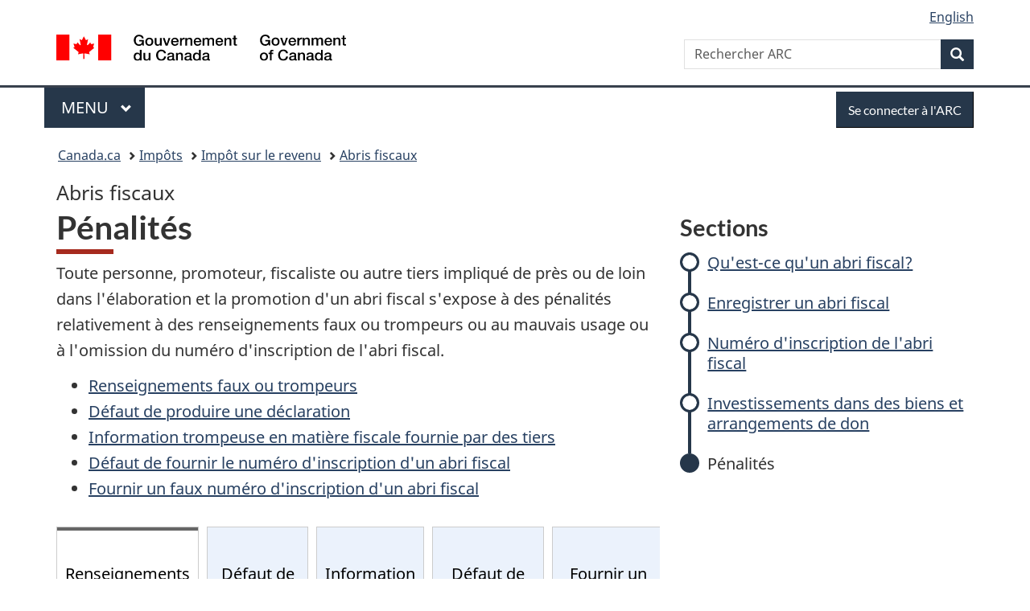

--- FILE ---
content_type: text/html;charset=utf-8
request_url: https://www.canada.ca/fr/agence-revenu/services/impot/entreprises/sujets/abris-fiscaux/penalites.html
body_size: 9364
content:
<!doctype html>


<html class="no-js" dir="ltr" lang="fr" xmlns="http://www.w3.org/1999/xhtml">

<head prefix="og: http://ogp.me/ns#">
    
<meta http-equiv="X-UA-Compatible" content="IE=edge"/>
<meta charset="utf-8"/>
<title>Pénalités - Canada.ca</title>
<meta content="width=device-width,initial-scale=1" name="viewport"/>


	<link rel="schema.dcterms" href="http://purl.org/dc/terms/"/>
	<link rel="canonical" href="https://www.canada.ca/fr/agence-revenu/services/impot/entreprises/sujets/abris-fiscaux/penalites.html"/>
    <link rel="alternate" hreflang="fr" href="https://www.canada.ca/fr/agence-revenu/services/impot/entreprises/sujets/abris-fiscaux/penalites.html"/>
	
        <link rel="alternate" hreflang="en" href="https://www.canada.ca/en/revenue-agency/services/tax/businesses/topics/tax-shelters/penalties.html"/>
	
	
		<meta name="description" content="Pénalités"/>
	
	
		<meta name="keywords" content="Agence du revenu du Canada"/>
	
	
		<meta name="author" content="Agence du revenu du Canada"/>
	
	
		<meta name="dcterms.title" content="Pénalités"/>
	
	
		<meta name="dcterms.description" content="Pénalités"/>
	
	
		<meta name="dcterms.creator" content="Agence du revenu du Canada"/>
	
	
	
		<meta name="dcterms.language" title="ISO639-2/T" content="fra"/>
	
	
		<meta name="dcterms.subject" title="gccore" content="Économie et industrie;Impôt"/>
	
	
		<meta name="dcterms.issued" title="W3CDTF" content="2005-10-11"/>
	
	
		<meta name="dcterms.modified" title="W3CDTF" content="2025-11-26"/>
	
	
		<meta name="dcterms.audience" content="grand public"/>
	
	
		<meta name="dcterms.spatial" content="Canada"/>
	
	
		<meta name="dcterms.type" content="descriptions de services"/>
	
	
	
	
	
		<meta name="dcterms.identifier" content="Agence_du_revenu_du_Canada"/>
	
	
	
        



	<meta prefix="fb: https://www.facebook.com/2008/fbml" property="fb:pages" content="378967748836213, 160339344047502, 184605778338568, 237796269600506, 10860597051, 14498271095, 209857686718, 160504807323251, 111156792247197, 113429762015861, 502566449790031, 312292485564363, 1471831713076413, 22724568071, 17294463927, 1442463402719857, 247990812241506, 730097607131117, 1142481292546228, 1765602380419601, 131514060764735, 307780276294187, 427238637642566, 525934210910141, 1016214671785090, 192657607776229, 586856208161152, 1146080748799944, 408143085978521, 490290084411688, 163828286987751, 565688503775086, 460123390028, 318424514044, 632493333805962, 370233926766473, 173004244677, 1562729973959056, 362400293941960, 769857139754987, 167891083224996, 466882737009651, 126404198009505, 135409166525475, 664638680273646, 169011506491295, 217171551640146, 182842831756930, 1464645710444681, 218822426028, 218740415905, 123326971154939, 125058490980757, 1062292210514762, 1768389106741505, 310939332270090, 285960408117397, 985916134909087, 655533774808209, 1522633664630497, 686814348097821, 230798677012118, 320520588000085, 103201203106202, 273375356172196, 61263506236, 353102841161, 1061339807224729, 1090791104267764, 395867780593657, 1597876400459657, 388427768185631, 937815283021844, 207409132619743, 1952090675003143, 206529629372368, 218566908564369, 175257766291975, 118472908172897, 767088219985590, 478573952173735, 465264530180856, 317418191615817, 428040827230778, 222493134493922, 196833853688656, 194633827256676, 252002641498535, 398018420213195, 265626156847421, 202442683196210, 384350631577399, 385499078129720, 178433945604162, 398240836869162, 326182960762584, 354672164565195, 375081249171867, 333050716732105, 118996871563050, 240349086055056, 119579301504003, 185184131584797, 333647780005544, 306255172770146, 369589566399283, 117461228379000, 349774478396157, 201995959908210, 307017162692056, 145928592172074, 122656527842056">


	


    


	<script src="//assets.adobedtm.com/be5dfd287373/abb618326704/launch-3eac5e076135.min.js"></script>










<link rel="stylesheet" href="https://use.fontawesome.com/releases/v5.15.4/css/all.css" integrity="sha256-mUZM63G8m73Mcidfrv5E+Y61y7a12O5mW4ezU3bxqW4=" crossorigin="anonymous"/>
<script blocking="render" src="/etc/designs/canada/wet-boew/js/gcdsloader.min.js"></script>
<link rel="stylesheet" href="/etc/designs/canada/wet-boew/css/theme.min.css"/>
<link href="/etc/designs/canada/wet-boew/assets/favicon.ico" rel="icon" type="image/x-icon"/>
<noscript><link rel="stylesheet" href="/etc/designs/canada/wet-boew/css/noscript.min.css"/></noscript>



<link rel="stylesheet" href="/etc/designs/canada/wet-boew/méli-mélo/2024-09-kejimkujik.min.css" crossorigin="anonymous" integrity="sha384-G6/REI+fqg3y/BLFAY+CvJtr+5uK4A96h1v5fIJAmeHqbJdCOE99tmE6CeicCHQv"/>



                              <script>!function(a){var e="https://s.go-mpulse.net/boomerang/",t="addEventListener";if("False"=="True")a.BOOMR_config=a.BOOMR_config||{},a.BOOMR_config.PageParams=a.BOOMR_config.PageParams||{},a.BOOMR_config.PageParams.pci=!0,e="https://s2.go-mpulse.net/boomerang/";if(window.BOOMR_API_key="KBFUZ-C9D7G-RB8SX-GRGEN-HGMC9",function(){function n(e){a.BOOMR_onload=e&&e.timeStamp||(new Date).getTime()}if(!a.BOOMR||!a.BOOMR.version&&!a.BOOMR.snippetExecuted){a.BOOMR=a.BOOMR||{},a.BOOMR.snippetExecuted=!0;var i,_,o,r=document.createElement("iframe");if(a[t])a[t]("load",n,!1);else if(a.attachEvent)a.attachEvent("onload",n);r.src="javascript:void(0)",r.title="",r.role="presentation",(r.frameElement||r).style.cssText="width:0;height:0;border:0;display:none;",o=document.getElementsByTagName("script")[0],o.parentNode.insertBefore(r,o);try{_=r.contentWindow.document}catch(O){i=document.domain,r.src="javascript:var d=document.open();d.domain='"+i+"';void(0);",_=r.contentWindow.document}_.open()._l=function(){var a=this.createElement("script");if(i)this.domain=i;a.id="boomr-if-as",a.src=e+"KBFUZ-C9D7G-RB8SX-GRGEN-HGMC9",BOOMR_lstart=(new Date).getTime(),this.body.appendChild(a)},_.write("<bo"+'dy onload="document._l();">'),_.close()}}(),"".length>0)if(a&&"performance"in a&&a.performance&&"function"==typeof a.performance.setResourceTimingBufferSize)a.performance.setResourceTimingBufferSize();!function(){if(BOOMR=a.BOOMR||{},BOOMR.plugins=BOOMR.plugins||{},!BOOMR.plugins.AK){var e=""=="true"?1:0,t="",n="clm4d5qcc2txg2lvk6na-f-03d6e6fb5-clientnsv4-s.akamaihd.net",i="false"=="true"?2:1,_={"ak.v":"39","ak.cp":"789605","ak.ai":parseInt("231651",10),"ak.ol":"0","ak.cr":8,"ak.ipv":4,"ak.proto":"h2","ak.rid":"3d2cc6a8","ak.r":51208,"ak.a2":e,"ak.m":"dscb","ak.n":"essl","ak.bpcip":"18.217.193.0","ak.cport":48538,"ak.gh":"23.209.83.15","ak.quicv":"","ak.tlsv":"tls1.3","ak.0rtt":"","ak.0rtt.ed":"","ak.csrc":"-","ak.acc":"","ak.t":"1769297818","ak.ak":"hOBiQwZUYzCg5VSAfCLimQ==CS4ca13PGOn2Rm5qr2xfEKkxknSiZrmXabub62XPekoMTNZGjVdXiQ/T5UJWQXDnL71xLe01IIXTZAoBgoNTrbVWE8ZJbIdIVNXdIExnVDsOO+WPu4VLDghIgu9Gt530Tyg/uzFHs/yRAZNlrarjZ3ROBgZHXsnNWxKkxbCLoMsSA88xLT+0OQ9T6xrUF/bDTmVllpa5kO2gTnc+tnKk3vf0wimwNZ+aoUr04J+KG4CZlvCHYY9E0nWkvR35F5FzM3JDr2YpXyAVYZsmF/dTuPAmaPoKOA6+FFRNck/xgrJMT2T76x9s0F17d380bjSckwam2Sjw2edFP2lrm51+C5nTgrwUXe0qxUPLJB2nDEdAuH/evTY2jkaCSMNO0FaOUX+TsDhTVrfDMg1Zukf7ncGVc4nbitbJ8j6UG+QPh3Q=","ak.pv":"821","ak.dpoabenc":"","ak.tf":i};if(""!==t)_["ak.ruds"]=t;var o={i:!1,av:function(e){var t="http.initiator";if(e&&(!e[t]||"spa_hard"===e[t]))_["ak.feo"]=void 0!==a.aFeoApplied?1:0,BOOMR.addVar(_)},rv:function(){var a=["ak.bpcip","ak.cport","ak.cr","ak.csrc","ak.gh","ak.ipv","ak.m","ak.n","ak.ol","ak.proto","ak.quicv","ak.tlsv","ak.0rtt","ak.0rtt.ed","ak.r","ak.acc","ak.t","ak.tf"];BOOMR.removeVar(a)}};BOOMR.plugins.AK={akVars:_,akDNSPreFetchDomain:n,init:function(){if(!o.i){var a=BOOMR.subscribe;a("before_beacon",o.av,null,null),a("onbeacon",o.rv,null,null),o.i=!0}return this},is_complete:function(){return!0}}}}()}(window);</script></head>

<body vocab="http://schema.org/" typeof="WebPage" resource="#wb-webpage" class="">

    




    
        
        
        <div class="newpar new section">

</div>

    
        
        
        <div class="par iparys_inherited">

    
    
    
    
        
        
        <div class="global-header"><nav><ul id="wb-tphp">
	<li class="wb-slc"><a class="wb-sl" href="#wb-cont">Passer au contenu principal</a></li>
	<li class="wb-slc"><a class="wb-sl" href="#wb-info">Passer à « Au sujet du gouvernement »</a></li>
	
</ul></nav>

<header>
	<div id="wb-bnr" class="container">
		<div class="row">
			
			<section id="wb-lng" class="col-xs-3 col-sm-12 pull-right text-right">
    <h2 class="wb-inv">Sélection de la langue</h2>
    <div class="row">
        <div class="col-md-12">
            <ul class="list-inline mrgn-bttm-0">
                <li>
                    <a lang="en" href="/en/revenue-agency/services/tax/businesses/topics/tax-shelters/penalties.html">
                        
                        
                            <span class="hidden-xs" translate="no">English</span>
                            <abbr title="English" class="visible-xs h3 mrgn-tp-sm mrgn-bttm-0 text-uppercase" translate="no">en</abbr>
                        
                    </a>
                </li>
                
                
            </ul>
        </div>
    </div>
</section>
				<div class="brand col-xs-9 col-sm-5 col-md-4" property="publisher" resource="#wb-publisher" typeof="GovernmentOrganization">
					
                    
					
						
						<a href="/fr.html" property="url">
							<img src="/etc/designs/canada/wet-boew/assets/sig-blk-fr.svg" alt="Gouvernement du Canada" property="logo"/>
							<span class="wb-inv"> /
								
								<span lang="en">Government of Canada</span>
							</span>
						</a>
					
					<meta property="name" content="Gouvernement du Canada"/>
					<meta property="areaServed" typeof="Country" content="Canada"/>
					<link property="logo" href="/etc/designs/canada/wet-boew/assets/wmms-blk.svg"/>
				</div>
				<section id="wb-srch" class="col-lg-offset-4 col-md-offset-4 col-sm-offset-2 col-xs-12 col-sm-5 col-md-4">
					<h2>Recherche</h2>
					
<form action="/fr/agence-revenu/rechercher.html" method="get" name="cse-search-box" role="search">
	<div class="form-group wb-srch-qry">
		    
		
		    <label for="wb-srch-q" class="wb-inv">Rechercher ARC </label>
			<input id="wb-srch-q" list="wb-srch-q-ac" class="wb-srch-q form-control" name="q" type="search" value="" size="34" maxlength="170" placeholder="Rechercher ARC "/>
		

		<datalist id="wb-srch-q-ac">
		</datalist>
	</div>
	<div class="form-group submit">
	<button type="submit" id="wb-srch-sub" class="btn btn-primary btn-small" name="wb-srch-sub"><span class="glyphicon-search glyphicon"></span><span class="wb-inv">Recherche</span></button>
	</div>
</form>

				</section>
		</div>
	</div>
	<hr/>
	
	<div class="container"><div class="row">
		
        <div class="col-md-8">
        <nav class="gcweb-menu" typeof="SiteNavigationElement">
		<h2 class="wb-inv">Menu</h2>
		<button type="button" aria-haspopup="true" aria-expanded="false">Menu<span class="wb-inv"> principal</span> <span class="expicon glyphicon glyphicon-chevron-down"></span></button>
<ul role="menu" aria-orientation="vertical" data-ajax-replace="/content/dam/canada/sitemenu/sitemenu-v2-fr.html">
	<li role="presentation"><a role="menuitem" tabindex="-1" href="https://www.canada.ca/fr/services/emplois.html">Emplois et milieu de travail</a></li>
	<li role="presentation"><a role="menuitem" tabindex="-1" href="https://www.canada.ca/fr/services/immigration-citoyennete.html">Immigration et citoyenneté</a></li>
	<li role="presentation"><a role="menuitem" tabindex="-1" href="https://voyage.gc.ca/">Voyage et tourisme</a></li>
	<li role="presentation"><a role="menuitem" tabindex="-1" href="https://www.canada.ca/fr/services/entreprises.html">Entreprises et industrie</a></li>
	<li role="presentation"><a role="menuitem" tabindex="-1" href="https://www.canada.ca/fr/services/prestations.html">Prestations</a></li>
	<li role="presentation"><a role="menuitem" tabindex="-1" href="https://www.canada.ca/fr/services/sante.html">Santé</a></li>
	<li role="presentation"><a role="menuitem" tabindex="-1" href="https://www.canada.ca/fr/services/impots.html">Impôts</a></li>
	<li role="presentation"><a role="menuitem" tabindex="-1" href="https://www.canada.ca/fr/services/environnement.html">Environnement et ressources naturelles</a></li>
	<li role="presentation"><a role="menuitem" tabindex="-1" href="https://www.canada.ca/fr/services/defense.html">Sécurité nationale et défense</a></li>
	<li role="presentation"><a role="menuitem" tabindex="-1" href="https://www.canada.ca/fr/services/culture.html">Culture, histoire et sport</a></li>
	<li role="presentation"><a role="menuitem" tabindex="-1" href="https://www.canada.ca/fr/services/police.html">Services de police, justice et urgences</a></li>
	<li role="presentation"><a role="menuitem" tabindex="-1" href="https://www.canada.ca/fr/services/transport.html">Transport et infrastructure</a></li>
	<li role="presentation"><a role="menuitem" tabindex="-1" href="https://www.international.gc.ca/world-monde/index.aspx?lang=fra">Canada et le monde</a></li>
	<li role="presentation"><a role="menuitem" tabindex="-1" href="https://www.canada.ca/fr/services/finance.html">Argent et finances</a></li>
	<li role="presentation"><a role="menuitem" tabindex="-1" href="https://www.canada.ca/fr/services/science.html">Science et innovation</a></li>
	<li role="presentation"><a role="menuitem" tabindex="-1" href="https://www.canada.ca/fr/services/evenements-vie.html">Gérer les événements de la vie</a></li>	
</ul>

		
        </nav>   
        </div>
		
		
		<div class="col-xs-offset-6 col-xs-6 col-md-offset-0 col-md-4">
		<section id="wb-so">
	    <h2 class="wb-inv">Se connecter</h2>
        <a class="btn btn-primary" href="/fr/agence-revenu/services/services-electroniques/services-ouverture-session-arc.html"><span class="visible-xs">Se connecter</span><span class="hidden-xs">Se connecter à l&#39;ARC</span></a>
        </section>
        </div>
		
		
    </div></div>
	
		<nav id="wb-bc" property="breadcrumb"><h2 class="wb-inv">Vous êtes ici :</h2><div class="container"><ol class="breadcrumb">
<li><a href='/fr.html'>Canada.ca</a></li>
<li><a href='/fr/services/impots.html'>Impôts</a></li>
<li><a href='/fr/services/impots/impot-sur-le-revenu.html'>Impôt sur le revenu</a></li>
<li><a href='/fr/agence-revenu/services/impot/entreprises/sujets/abris-fiscaux.html'>Abris fiscaux</a></li>
</ol></div></nav>


	

  
</header>
</div>

    

</div>

    




	



    
    

    
    
        <main property="mainContentOfPage" resource="#wb-main" typeof="WebPageElement" class="container">
            
            <div class="mwsgeneric-base-html parbase section">



    <nav class="provisional gc-subway">
	<h1 id="gc-document-nav">Abris fiscaux</h1>
	<ul>
		<li>
			<a href="/fr/agence-revenu/services/impot/entreprises/sujets/abris-fiscaux/est-abri-fiscal.html">Qu'est-ce qu'un abri fiscal?</a>
		</li>
		<li>
			<a href="/fr/agence-revenu/services/impot/entreprises/sujets/abris-fiscaux/doit-enregistrer-abri-fiscal.html">Enregistrer un abri fiscal</a>
		</li>
		<li>
			<a href="/fr/agence-revenu/services/impot/entreprises/sujets/abris-fiscaux/numero-inscription-abri-fiscal.html">Numéro d'inscription de l'abri fiscal</a>
		</li>
		<li>
			<a href="/fr/agence-revenu/services/impot/entreprises/sujets/abris-fiscaux/investissements-biens-arrangements.html">Investissements dans des biens et arrangements de don</a>
		</li>
		<li>
			<a class="active" aria-current="page">Pénalités</a>
		</li>
		
	</ul>
</nav>
<h1 property="name" id="wb-cont" class="gc-thickline">Pénalités</h1>


</div>
<div class="mwsbodytext text parbase section">
    

    
        <div class="row"><div class="col-md-8"><p>Toute personne, promoteur, fiscaliste ou autre tiers impliqué de près ou de loin dans l'élaboration et la promotion d'un abri fiscal s'expose à des pénalités relativement à des renseignements faux ou trompeurs ou au mauvais usage ou à l'omission du numéro d'inscription de l'abri fiscal.</p>
<ul class="mrgn-bttm-lg">
<li><a href="#False_misleading_info" class="wb-tabs-ext">Renseignements faux ou trompeurs</a></li>
<li><a href="#Failing_file" class="wb-tabs-ext">Défaut de produire une déclaration</a></li>
<li><a href="#Misrepresentation" class="wb-tabs-ext">Information trompeuse en matière fiscale fournie par des tiers</a></li>
<li><a href="#Failing_provide" class="wb-tabs-ext">Défaut de fournir le numéro d'inscription d'un abri fiscal</a></li>
<li><a href="#Providing_incorrect" class="wb-tabs-ext">Fournir un faux numéro d'inscription d'un abri fiscal</a></li>
</ul>
<div class="wb-tabs"><div class="tabpanels"><details id="False_misleading_info"><summary><br class="visible-lg">
Renseignements faux ou trompeurs</summary><p class="mrgn-tp-md">&nbsp;</p>
<p>Selon le&nbsp;paragraphe 237.1(7.4), toute personne&nbsp;:</p>
<ul>
<li>qui fournit des renseignements faux ou trompeurs dans un <a href="/fr/agence-revenu/services/formulaires-publications/formulaires/t5001.html">formulaire&nbsp;T5001, Demande de numéro d'inscription d'un abri fiscal et engagement à tenir des registres comptables</a>;</li>
<li>qui, à titre de mandant ou de mandataire, vend, émet ou accepte une contrepartie relativement à un abri fiscal avant que le ministre du revenu national ait attribué un numéro d'inscription.</li>
</ul>
<p>est passible d'une pénalité qui est égale au <strong>plus élevé</strong> des montants suivants :</p>
<ul>
<li>500 $;</li>
<li>25 % du <strong>plus élevé </strong>des montants suivants :<ul>
<li>le total des sommes représentant la contrepartie reçue ou à recevoir relativement à l'abri fiscal avant que les renseignements exacts aient été fournis au ministre ou avant qu'un numéro d'inscription ait été attribué à l'abri fiscal;</li>
<li>le total des sommes annoncées ou déclarées comme étant la valeur d'un bien dont une personne qui acquiert l'abri fiscal ou y fait autrement un placement pourrait faire don à un donataire reconnu, si l'abri fiscal est un arrangement de don et que la contrepartie a été reçue ou est à recevoir avant que les renseignements exacts aient été fournis au ministre ou avant qu'un numéro d'inscription ait été attribué à l'abri fiscal.</li>
</ul>
</li>
</ul>
</details><details id="Failing_file"><summary><br class="visible-lg">
 Défaut de produire une déclaration</summary><p class="mrgn-tp-md">&nbsp;</p>
<p>Selon le&nbsp;<span class="nowrap">paragraphe 237</span>.1(7.5), toute personne tenue de produire une déclaration de renseignements qui <span class="nowrap">omet :</span></p>
<ul>
<li>de se conformer à une&nbsp;exigence faite par l'ARC de produire la déclaration;</li>
<li>d’y indiquer les renseignements <span class="nowrap">exigés :</span><ul>
<li>le nom, l'adresse et soit le numéro d'assurance sociale, soit le numéro&nbsp;d'entreprise de chaque participant qui acquiert un abri fiscal ou y investi dans l'année;</li>
<li>le montant payé par un participant visant l'abri fiscal.</li>
</ul>
</li>
</ul>
<p>est passible d'une pénalité égale à 25 % de la <strong>plus élevée</strong> des sommes <span class="nowrap">suivantes :</span></p>
<ol class="lst-lwr-alph">
<li>le total des sommes représentant la contrepartie reçue ou à recevoir relativement à l’abri fiscal de la part d'une personne donnée à l’égard de laquelle les renseignements exigés n’ont pas été déclarés au plus tard au moment où la demande a été délivrée ou la déclaration produite;</li>
<li>si l’abri fiscal est un arrangement de don, le total des sommes représentant chacune une somme déclarée ou annoncée comme étant la valeur d’un bien dont la personne donnée pourrait faire don à un donataire reconnu.</li>
</ol>
</details><details id="Misrepresentation"><summary><br class="visible-lg">
 Information trompeuse en matière fiscale fournie par des tiers</summary><p>La&nbsp;Loi de l'impôt sur le revenu prévoit des <a href="/fr/agence-revenu/services/impot/entreprises/sujets/abris-fiscaux/definitions-abris-fiscaux.html#biens2">pénalités administratives imposées à des tiers</a>&nbsp;afin de les dissuader à faire de faux énoncés ou des omissions en ce qui concerne des questions liées à l'impôt sur le revenu ou à <span class="nowrap">la TPS/TVH</span>. Les pénalités suivantes visent à assurer l'observation fiscale et à dissuader l'adoption de comportements inappropriés.</p>
<h2 class="h3">Pénalités pour information trompeuse dans les arrangements de planification fiscale</h2>
<p>En vertu du<span class="nowrap"> paragraphe 163.2 (2</span>), une pénalité s'applique à la personne qui fait ou fournit une déclaration, participe à une déclaration ou oblige quelqu'un d'autre à faire ou à fournir une déclaration <span class="nowrap">lorsque :</span></p>
<ul>
<li>la personne sait ou serait raisonnablement censée savoir, en l'absence de circonstances équivalant à un comportement coupable, qu'il s'agit d'une fausse déclaration; et</li>
<li>la déclaration pourrait être utilisée par une autre personne aux fins de la présente loi.</li>
</ul>
<p>Selon le&nbsp;<span class="nowrap">paragraphe 163</span>.2(3), un faux énoncé entraîne la pénalité <span class="nowrap">suivante&nbsp;:</span></p>
<ul>
<li>si l'énoncé est fait dans le cadre d'une activité de planification ou d'une activité d'évaluation, <span class="nowrap">1&nbsp;000&nbsp;$</span> ou, s'il est plus élevé, le total des droits à paiement de la personne, au moment de l'envoi à celle-ci d'un avis de cotisation concernant la pénalité;</li>
<li>dans les autres cas, <span class="nowrap">1&nbsp;000&nbsp;$</span>.</li>
</ul>
<h3 id="pnltr">Pénalités pour participation à une information trompeuse</h3>
<p>En vertu du <span class="nowrap">paragraphe 163.2 (4)</span>, une pénalité s'applique à une personne qui fait une déclaration, y participe, y consent ou y consent par une autre personne ou en son nom<span class="nowrap"> lorsque :</span></p>
<ul>
<li>la personne sait ou serait raisonnablement censée savoir, en l'absence de circonstances équivalant à un comportement coupable, qu'il s'agit d'une fausse déclaration; et</li>
<li>la déclaration pourrait être utilisée par une autre personne ou en son nom aux fins de la présente loi.</li>
</ul>
<p>Selon le <span class="nowrap">paragraphe 163.2(5)</span>, un faux énoncé entraîne la pénalité <span class="nowrap">suivante :</span></p>
<ul>
<li>un minimum de<span class="nowrap"> 1 000 $</span>;</li>
</ul>
<p>jusqu’au <strong>moins </strong>élevé des montants <span class="nowrap">suivants :</span></p>
<ul>
<li>la pénalité dont l’autre personne serait passible selon le <span class="nowrap">paragraphe 163(2)</span> si elle avait fait l’énoncé dans une déclaration produite pour l’application de la présente Loi tout en sachant qu’il était faux;</li>
<li>la somme de<span class="nowrap"> 100 000 $</span> et de la rétribution brute de la personne, au moment où l’avis de cotisation concernant la pénalité lui est envoyé, relativement au faux énoncé qui pourrait être utilisé par l’autre personne ou pour son compte.</li>
</ul>
</details><details id="Failing_provide"><summary><br class="visible-lg">
 Défaut de fournir le numéro d'inscription d'un abri fiscal</summary><p class="mrgn-tp-md">&nbsp;</p>
<p>L'Agence du revenu du Canada pourrait imposer une pénalité de 100&nbsp;$ pour chaque omission si le numéro d'inscription d'un abri fiscal est manquant sur un formulaire.</p>
</details><details id="Providing_incorrect"><summary><br class="visible-lg">
 Fournir un faux numéro d'inscription d'un abri fiscal</summary><p class="mrgn-tp-md">&nbsp;</p>
<p>Si vous fournissez un faux numéro d'inscription pour un abri fiscal, vous pouvez être coupable d'une infraction et êtes passible&nbsp;:</p>
<ul>
<li>d'une amende de 100&nbsp;% à 200&nbsp;% du coût de la participation dans l'abri fiscal;</li>
<li>d'une peine d'emprisonnement maximale de deux ans;</li>
<li>des deux à la fois.</li>
</ul>
</details></div>
</div>
</div>
</div>

    


</div>


            <section class="pagedetails">
    <h2 class="wb-inv">Détails de la page</h2>

    

    <div class="row">
        <div class="col-sm-8 col-md-9 col-lg-9">
            <div class="wb-disable-allow" data-ajax-replace="/etc/designs/canada/wet-boew/assets/feedback/page-feedback-fr.html">
            </div>
        </div>
	</div>
    
<gcds-date-modified>
	2025-11-26
</gcds-date-modified>


</section>
        </main>
    



    




    
        
        
        <div class="newpar new section">

</div>

    
        
        
        <div class="par iparys_inherited">

    
    
    
    

</div>

    




    




    
        
        
        <div class="newpar new section">

</div>

    
        
        
        <div class="par iparys_inherited">

    
    
    
    
        
        
        <div class="global-footer">
    <footer id="wb-info">
	    <h2 class="wb-inv">À propos de ce site</h2>
    	<div class="gc-contextual"><div class="container">
    <nav>
        <h3>Agence du revenu du Canada (ARC)</h3>
        <ul class="list-col-xs-1 list-col-sm-2 list-col-md-3">
            <li><a href="/fr/agence-revenu/organisation/coordonnees.html">Contacter l’ARC</a></li>
        
            <li><a href="/fr/agence-revenu/services/mettre-a-jour-renseignements-arc.html">Mettre à jour vos renseignements</a></li>
        
            <li><a href="/fr/agence-revenu/organisation/a-propos-agence-revenu-canada-arc.html">À propos de l&#39;ARC</a></li>
        </ul>
    </nav>
</div></div>	
        <div class="gc-main-footer">
			<div class="container">
	<nav>
		<h3>Gouvernement du Canada</h3>
		<ul class="list-col-xs-1 list-col-sm-2 list-col-md-3">
			<li><a href="/fr/contact.html">Toutes les coordonnées</a></li>
			<li><a href="/fr/gouvernement/min.html">Ministères et organismes</a></li>
			<li><a href="/fr/gouvernement/systeme.html">À propos du gouvernement</a></li>
		</ul>
		<h4><span class="wb-inv">Thèmes et sujets</span></h4>
		<ul class="list-unstyled colcount-sm-2 colcount-md-3">
			<li><a href="/fr/services/emplois.html">Emplois</a></li>
			<li><a href="/fr/services/immigration-citoyennete.html">Immigration et citoyenneté</a></li>
			<li><a href="https://voyage.gc.ca/">Voyage et tourisme</a></li>
			<li><a href="/fr/services/entreprises.html">Entreprises</a></li>
			<li><a href="/fr/services/prestations.html">Prestations</a></li>
			<li><a href="/fr/services/sante.html">Santé</a></li>
			<li><a href="/fr/services/impots.html">Impôts</a></li>
			<li><a href="/fr/services/environnement.html">Environnement et ressources naturelles</a></li>
			<li><a href="/fr/services/defense.html">Sécurité nationale et défense</a></li>
			<li><a href="/fr/services/culture.html">Culture, histoire et sport</a></li>
			<li><a href="/fr/services/police.html">Services de police, justice et urgences</a></li>
			<li><a href="/fr/services/transport.html">Transport et infrastructure</a></li>
			<li><a href="https://www.international.gc.ca/world-monde/index.aspx?lang=fra">Le Canada et le monde</a></li>
			<li><a href="/fr/services/finance.html">Argent et finances</a></li>
			<li><a href="/fr/services/science.html">Science et innovation</a></li>
			<li><a href="/fr/services/autochtones.html">Autochtones</a></li>
			<li><a href="/fr/services/veterans-militaire.html">Vétérans et militaires</a></li>
			<li><a href="/fr/services/jeunesse.html">Jeunesse</a></li>
			<li><a href="/fr/services/evenements-vie.html">Gérer les événements de la vie</a></li>
		</ul>
	</nav>
</div>
        </div>
        <div class="gc-sub-footer">
            <div class="container d-flex align-items-center">
            <nav>
                <h3 class="wb-inv">Organisation du gouvernement du Canada</h3>
                <ul>
                
                    		<li><a href="https://www.canada.ca/fr/sociaux.html">Médias sociaux</a></li>
		<li><a href="https://www.canada.ca/fr/mobile.html">Applications mobiles</a></li>
		<li><a href="https://www.canada.ca/fr/gouvernement/a-propos-canada-ca.html">À propos de Canada.ca</a></li>
                
                <li><a href="/fr/transparence/avis.html">Avis</a></li>
                <li><a href="/fr/agence-revenu/organisation/avis-confidentialite.html">Confidentialité</a></li>
                </ul>
            </nav>
                <div class="wtrmrk align-self-end">
                    <img src="/etc/designs/canada/wet-boew/assets/wmms-blk.svg" alt="Symbole du gouvernement du Canada"/>
                </div>
            </div>
        </div>
    </footer>

</div>

    

</div>

    




    







    <script type="text/javascript">_satellite.pageBottom();</script>






<script src="//ajax.googleapis.com/ajax/libs/jquery/2.2.4/jquery.min.js" integrity="sha256-BbhdlvQf/xTY9gja0Dq3HiwQF8LaCRTXxZKRutelT44=" crossorigin="anonymous"></script>
<script src="/etc/designs/canada/wet-boew/js/ep-pp.min.js"></script>
<script src="/etc/designs/canada/wet-boew/js/wet-boew.min.js"></script>
<script src="/etc/designs/canada/wet-boew/js/theme.min.js"></script>


<script src="/etc/designs/canada/wet-boew/méli-mélo/2024-09-kejimkujik.min.js" crossorigin="anonymous" integrity="sha384-38BdlPyAmaSTteadJsKBZ4GjgMVH8L4TsrGFWSKlvWoNQabupKEzx2jx5Zvel7MI"></script>

</body>
</html>


--- FILE ---
content_type: application/javascript
request_url: https://www.canada.ca/etc/designs/canada/wet-boew/m%C3%A9li-m%C3%A9lo/2024-09-kejimkujik.min.js
body_size: 75081
content:
/*!
 * @title Web Experience Toolkit (WET) / Boîte à outils de l'expérience Web (BOEW)
 * @license wet-boew.github.io/wet-boew/License-en.html / wet-boew.github.io/wet-boew/Licence-fr.html
 * v15.7.0 - 2024-10-16
 *
 */
((n,t,o,e)=>{var l,i="campaign-menu",h="."+i+".gcweb-menu",a="wb-init"+h,s=e.doc,d=function(){n("#mb-pnl").remove(),n("#wb-glb-mn").remove()};n(t).on("resize",function(){"A"==o.activeElement.nodeName&&(l=o.activeElement)}),s.on(e.resizeEvents,function(){if(null!=l){var t=(t=>{let e=t.parentElement;for(;"NAV"!=e.nodeName&&"BODY"!=e.nodeName;)e=e.parentElement;return"NAV"==e.nodeName&&e})(l);if(t){var e=l.getAttribute("href");if(t.classList.contains("wb-menu")&&n(".wb-menu").is(":hidden")){for(var i,a,s=n(".gcweb-menu a[aria-expanded=true]"),r=0;r<s.length;r++)n(s).eq(r).attr("aria-expanded","false");n(h).find("button").attr("aria-expanded","true"),e.match("^#")?(i=e.substring(14),null!=(i=n(".gcweb-menu a[aria-controls='gc-sub-menu-"+i+"']"))?(i.focus(),i[0].hasAttribute("aria-haspopup")&&"true"==i[0].getAttribute("aria-haspopup")&&i.attr("aria-expanded","true")):console.warn("Unable to find equivalent link in GCWeb menu top level items")):(i=n('.gcweb-menu a[href="'+e+'"]'),1<(a=n(i).parents("ul")).length&&a.eq(0).parent().children("a").attr("aria-expanded","true"),null!=i?i.focus():console.warn("Unable to find equivalent link in GCWeb menu submenu items"))}else t.classList.contains("gcweb-menu")&&n(".gcweb-menu").is(":hidden")&&(n(".wb-menu li").removeClass("active sm-open"),n(".wb-menu ul.open").attr("aria-expanded","false"),n(".wb-menu ul.open").attr("aria-hidden","true"),n(".wb-menu ul").removeClass("open"),e.match("^#")?(a=n(l).attr("aria-controls").substring(12),null!=(i=n(".wb-menu a[href='#wet-sub-menu-"+a+"']"))?i.focus():console.warn("Unable to find equivalent link in WET megamenu top level items")):(t=n('.wb-menu a[href="'+e+'"]'),1<(a=n(t).parents("ul")).length&&((i=a.eq(0)).attr("aria-expanded","true"),i.attr("aria-hidden","false"),i.addClass("open"),i.parent().addClass("active sm-open")),null!=t?t.focus():console.warn("Unable to find equivalent link in WET megamenu submenu items")))}}}),s.on("timerpoke.wb "+a,h,function(t){var r,t=e.init(t,i,h);t&&(t=n(t),1<o.querySelectorAll(".gcweb-menu").length?(console.warn(i+" - gcweb menu already exsits on the page, hiding gcweb campaign menu and aborting"),t.addClass("hidden")):null!=o.querySelector("#wb-sm")?(console.warn(i+" - megamenu already exsits on the page, aborting"),t.addClass("hidden")):n(o).on("wb-ready.wb",(r=t,function(t){var e=r.find("> ul > li"),a="",e=(n.each(e,function(t,e){var e=e.querySelector("a"),i=e.getAttribute("href"),e=e.textContent;a+=`<li><a href="${i}">${e}</a></li>`}),o.querySelector(h+" > h2")),i=r[0].getAttribute("data-megamenu-ajax"),s="";r[0].hasAttribute("data-megamenu-bg-color")&&(s=r[0].getAttribute("data-megamenu-bg-color")),a=`
                <nav id="wb-sm" class="campaign-menu wb-menu visible-md visible-lg ${s}" data-trgt="mb-pnl" data-ajax-replace="${i}">
                    <div class="pnl-strt nvbar">
                        <h2>${e.textContent}</h2>
                        <ul role="menubar" class="list-inline menu">
                            ${a}
                        </ul>
                    </div>
                </nav>`,r.addClass("visible-sm visible-xs"),n(".gcweb-menu").after('<div id="mb-pnl" hidden></div>'),n(".gcweb-menu").after('<div id="wb-glb-mn" hidden><h2> </h2></div>'),r.after(a),n(".wb-menu").trigger("wb-init.wb-menu"),n(o).on("wb-ready.wb-menu",d)})),e.ready(t,i))}),e.add(h)})(jQuery,window,document,wb),((i,a,s)=>{var r="collection-sort",n="."+r,o=s.doc,l={};o.on("collection-sort",n,function(t,s){var e=t.currentTarget;function i(){e.querySelectorAll(s.section).forEach(function(t){let e=t.querySelectorAll(s.selector),i=[],a=[];e.forEach(function(t){a.push(t.parentElement);t={elm:t,sortVal:""};i.push(t)}),s.sort.forEach(function(e){i.forEach(function(t){t.sortVal=t.elm.querySelector(e.selector).innerHTML}),"numeric"===e.type?"desc"===e.order?i.sort((t,e)=>e.sortVal-t.sortVal):i.sort((t,e)=>t.sortVal-e.sortVal):"desc"===e.order?i.sort((t,e)=>e.sortVal.localeCompare(t.sortVal)):i.sort((t,e)=>t.sortVal.localeCompare(e.sortVal))}),i.forEach(function(t,e){a[e].append(t.elm)})})}s.section&&s.selector&&s.sort&&(i(),o.on("wb-contentupdated",n,function(t,e){i()}))}),o.on("timerpoke.wb wb-init.collection-sort",n,function(t){var e,t=s.init(t,r,n);t&&(t=i(t),e=i.extend(!0,{},l,a[r],s.getData(t,r)),t.trigger("collection-sort",e),s.ready(t,r))}),s.add(n)})(jQuery,window,wb),((r,i,u)=>{var n="distance-calculator",a="."+n,t=u.doc,s={};t.on("distance-calculator",a,function(t,d){var a=t.currentTarget,s=r(a);function c(t){return t*(Math.PI/180)}s.find(d.form).on("submit",function(t){var t=t.currentTarget.querySelector(d.location).value,t=encodeURIComponent(t),i=a.querySelector(d.section).querySelectorAll(d.selector),e="fr"===u.lang?"https://geogratis.gc.ca/services/geolocation/fr/locate?q=":"https://geogratis.gc.ca/services/geolocation/en/locate?q=";return r.getJSON(e+t,function(t){var l,h,e;0==t.length?console.log("Empty response from geogratis"):(l=t[0].geometry.coordinates[0],h=t[0].geometry.coordinates[1],e=t[0].title,i.forEach(function(t){var e,i,a,s,r,n,o=t.querySelector(d.target),t=t.querySelector(d.sort);null!=o&&null!=t&&null!=o.dataset.distanceCoordinates&&(r=(s=JSON.parse(o.dataset.distanceCoordinates)).longtitude,e="fr"===u.lang?" ":",",a=l,r=r,n=c((s=s.latitude)-(i=h)),r=c(r-a),a=Math.sin(n/2)*Math.sin(n/2)+Math.cos(c(i))*Math.cos(c(s))*Math.sin(r/2)*Math.sin(r/2),n=6371*(2*Math.atan2(Math.sqrt(a),Math.sqrt(1-a))),t.innerHTML=Math.round(n),o.innerHTML=((t,e)=>{for(var i=(t=(t+="").split("."))[0],t=1<t.length?"."+t[1]:"",a=/(\d+)(\d{3})/;a.test(i);)i=i.replace(a,"$1"+e+"$2");return i+t})(Math.round(n),e))}),null!=d.name&&a.querySelectorAll(d.name).forEach(function(t){t.innerHTML=e}),"object"==typeof d.display&&void 0!==d.display.selector&&void 0!==d.display.removeClass&&null!==d.display.selector&&null!==d.display.removeClass&&a.querySelectorAll(d.display.selector).forEach(function(t){t.classList.remove(d.display.removeClass)}),s.trigger("wb-contentupdated",[{source:n}]))}),!1})}),t.on("timerpoke.wb wb-init.distance-calculator",a,function(t){var e,t=u.init(t,n,a);t&&(t=r(t),e=r.extend(!0,{},s,i[n],u.getData(t,n)),t.trigger("distance-calculator",e),u.ready(t,n))}),u.add(a)})(jQuery,window,wb),((m,s,b)=>{function v(t){return"inline"===(t.currentStyle||s.getComputedStyle(t,"")).display.substr(0,6).toLowerCase()}function x(t,e){t.copyBtn=t.innerHTML,t.copyBtnStyle=t.getAttribute("class"),"SPAN"===t.parentNode.tagName?t.copyBtnSize=M:t.copyBtnSize="btn",e.copiedBtnStyle&&(t.copyCompleteBtnStyle=e.copiedBtnStyle),e.copiedBtn&&(t.copyCompleteBtn=e.copiedBtn),m(t).trigger("click vclick touchstart")}function a(t){c(t),g(t),f(t)}function e(t){var e,i;!0!==m(t).hasClass("wb-clipboard")||!0!=(e=t,i=s.getSelection().toString(),e=document.getElementById(e.copySegmentId),(e=!0===S(e)?e.value:e.textContent).trim()===i.trim())&&!0!==h||(a(t),h=!1)}function y(t){t.focus(),!0===S(t)?t.select():s.getSelection().selectAllChildren(t)}async function i(t){if(!0===await async function(t){var e,t=document.getElementById(t.copySegmentId);if(y(t),h=!0,document.execCommand("Copy"))return!0;if(!0===await navigator.permissions.query({name:"clipboard-write"}).then(function(t){return"granted"==t.state||"prompt"==t.state})){t=new Blob([t.innerHTML],{type:"text/html"});try{return e=new ClipboardItem({[t.type]:t}),navigator.clipboard.write([e]),!0}catch(t){}}return!1}(document.getElementById(t)))return s.getSelection(),!0}var r="wb-clipboard",n="."+r,_=r+"-config",t=b.doc,w=r+"-shell",o=r+"-btn",l="copied",M="btn-xs wb-clipboard-btn-inline",h=!1,k=!0,d={i18n:{en:{clipStart:"Start of clipboard text",clipEnd:"End of clipboard text",copiedStart:"Start of copied text",copiedEnd:"End of copied text",copyBtnTxt:"Copy",copyCompleteBtnTxt:"Copied"},fr:{clipStart:"D&eacute;but du texte du presse-papiers",clipEnd:"Fin du texte du presse-papiers",copiedStart:"D&eacute;but du texte copi&eacute;",copiedEnd:"Fin du texte copi&eacute;",copyBtnTxt:"Copier",copyCompleteBtnTxt:"Copi&eacute;"}},btnAlign:"none",copyBtnStyle:"mrgn-tp-sm btn-default "+o,copiedBtnStyle:"mrgn-tp-sm "+o+" btn-success"},S=function(t){return"TEXTAREA"===t.tagName||"INPUT"===t.tagName&&!0===["text","search","url","tel","password"].includes(t.type)},c=function(t){m(".wb-clipboard").each(function(){void 0!==t&&t===this?!0===t.addcopiedSectionStyle&&m(t).addClass(l):m(this).removeClass(l)})},u=function(t,e){t.innerHTML!==e&&(t.innerHTML=e)},g=function(t){m("."+w).each(function(){void 0!==t&&t.id===this.copyAreaId?u(this,this.copiedTxt):u(this,this.clipTxt)})},p=function(t,e,i){("resetBtn"in e==!1||"resetBtn"in e==!1&&void 0!==i&&i!==t)&&(m(t).removeAttr("class"),m(t).addClass(t.copyBtnStyle),m(t).html(t.copyBtn),m(t).parent().attr("aria-live","off"))},f=function(i){m("."+o).each(function(){var t,e=b.getData(m(this),"wb-clipboard");void 0!==i&&i.id===e.copyAreaId?(m(t=this).parent().attr("aria-live","polite"),t.copyCompleteBtn?m(t).html(t.copyCompleteBtn):m(t).html("<span class='glyphicon glyphicon-ok mrgn-rght-sm'></span>"+b.escapeAttribute(d.i18n.copyCompleteBtnTxt)),m(t).removeAttr("class"),m(t).addClass(t.copyBtnSize),t.copyCompleteBtnStyle?m(t).addClass(t.copyCompleteBtnStyle):m(t).addClass(d.copiedBtnStyle)):p(this,e)})};t.on("wb-clipboard",n,function(t,e){var i,t=t.currentTarget,a=m(t),s=a.data(_).i18n,r=b.getId(),n=s.clipStart,o=s.copiedStart,l=b.getId(),h=b.getId(),d=s.clipEnd,c=s.copiedEnd,u="div",g="",p="",f="btn";if(t.hasAttribute("id")||(t.id=b.getId()),"resetFocusOut"in e==!0&&!0===e.resetFocusOut&&(k=!0),"PRE"===t.tagName||"border"in e!=!1&&!0!==e.border?t.addcopiedSectionStyle=!1:(!0===v(t)?a.addClass("copyarea-inline"):a.addClass("copyarea wb-clipboard-init"),t.addcopiedSectionStyle=!0),!0===S(t)?t.copySegmentId=t.id:(a.wrapInner('<span id="'+l+'"></span>'),t.copySegmentId=l,"noTextStyle"in e!=!1&&!1!==e.noTextStyle||m("#"+l).addClass("wb-clipboard-text"),e.clipStartText&&(n=e.clipStartText),e.copiedStartText&&(o=e.copiedStartText),a.prepend('<span id="'+r+'" class="wb-inv '+w+'">'+b.escapeAttribute(n)+"</span>"),document.getElementById(r).copyAreaId=t.id,document.getElementById(r).clipTxt=b.escapeAttribute(d),document.getElementById(r).copiedTxt=b.escapeAttribute(o),e.clipEndText&&(d=e.clipEndText),e.copiedEndText&&(c=e.copiedEndText),a.append('<span id="'+h+'" class="wb-inv '+w+'">'+b.escapeAttribute(d)+"</span>"),document.getElementById(h).copyAreaId=t.id,document.getElementById(h).clipTxt=b.escapeAttribute(d),document.getElementById(h).copiedTxt=b.escapeAttribute(c)),"noButton"in e==!1){switch(n=b.getId(),e.btnAlign){case"left":i="text-left ";break;case"right":i="text-right ";break;case"center":i="text-center ";break;default:i=""}!0===v(t)&&(u="span",g=" mrgn-lft-md",p=' class="'+(f=M)+'"'),r="<"+u+' class="'+i+g+'"/><button'+p+' type="button" aria-live="polite" id="'+n+'" data-wb-clipboard=\'{"copyAreaId": "'+t.id+"\"}'></button></"+u+">",!0===S(t)?a.after(r):a.append(r),m("#"+n).addClass(e.copyBtnStyle+" "+f),o=e.copyBtn||"<span class='glyphicon glyphicon-copy mrgn-rght-sm'></span>"+b.escapeAttribute(s.copyBtnTxt),m("#"+n).html(o),x(document.getElementById(n),e)}("selectAllContent"in e==!0&&!0===e.selectAllContent||"selectAllContent"in e==!1&&"noButton"in e==!0)&&m("#"+l).on("click vclick touchstart",function(){y(document.getElementById(l))})}),m("body").on("copy","*",function(t){e(t.currentTarget)}),t.on("focus",n+"[contenteditable]",function(){var t=m(this);t.data("before",t.html())}).on("blur keyup paste input",n+"[contenteditable]",function(){var t=m(this);t.data("before")!==t.html()&&(t.data("before",t.html()),t.trigger("change"))}),t.on("change",n,function(t){e(t.currentTarget)}),t.on("click","."+o,async function(t){var e=b.getData(m(t.currentTarget),"wb-clipboard");e.resetBtn?m(t.currentTarget).trigger("reset"+n):e.copyAreaId&&!0===await i(e.copyAreaId)&&!0===k&&m(":focus").one("focusout",function(t){t.stopPropagation(),document.getSelection().removeAllRanges(),a()})}),t.on("reset"+n,function(e){m("."+o).each(function(){var t=b.getData(m(this),"wb-clipboard");p(this,t,e.target)}),m("."+w).each(function(){u(this,this.clipTxt)}),m(".wb-clipboard").each(function(){m(this).removeClass(l)}),document.getSelection().removeAllRanges()}),t.on("timerpoke.wb wb-init.wb-clipboard",n,function(t){var e,i,a,t=b.init(t,r,n);t&&(e=m(t),i=t.id,d.i18n[b.lang]&&(d.i18n=d.i18n[b.lang]),(t=b.getData(e,r))&&t.i18n&&(t.i18n=m.extend({},d.i18n,t.i18n)),(t=m.extend({},d,t)).defaultIfNone&&!m.isArray(t.defaultIfNone)&&(t.defaultIfNone=[t.defaultIfNone]),a=m.extend(!0,{},d,s[r],b.getData(e,r)),e.data(_,t),m("."+o).each(function(){var t=b.getData(m(this),"wb-clipboard");void 0!==t.copyAreaId&&t.copyAreaId===i?x(this,b.getData(m("#"+t.copyAreaId),"wb-clipboard")):void 0!==t.resetBtn&&!0===t.resetBtn&&m(this).trigger("click vclick touchstart"),void 0!==t.resetFocusOut&&!0===t.resetFocusOut&&(k=!0)}),e.trigger("wb-clipboard",a),b.ready(e,r))}),b.add(n)})(jQuery,window,wb),((t,e)=>{"object"==typeof exports&&"undefined"!=typeof module?module.exports=e():"function"==typeof define&&define.amd?define(e):(t="undefined"!=typeof globalThis?globalThis:t||self).Chart=e()})(this,function(){var a=Object.freeze({__proto__:null,get Colors(){return xr},get Decimation(){return wr},get Filler(){return zr},get Legend(){return Nr},get SubTitle(){return $r},get Title(){return Hr},get Tooltip(){return an}});function t(){}let F=(()=>{let t=0;return()=>t++})();function S(t){return null==t}function A(t){return!(!Array.isArray||!Array.isArray(t))||"[object"===(t=Object.prototype.toString.call(t)).slice(0,7)&&"Array]"===t.slice(-6)}function T(t){return null!==t&&"[object Object]"===Object.prototype.toString.call(t)}function f(t){return("number"==typeof t||t instanceof Number)&&isFinite(+t)}function u(t,e){return f(t)?t:e}function O(t,e){return void 0===t?e:t}let B=(t,e)=>"string"==typeof t&&t.endsWith("%")?parseFloat(t)/100:+t/e,V=(t,e)=>"string"==typeof t&&t.endsWith("%")?parseFloat(t)/100*e:+t;function c(t,e,i){if(t&&"function"==typeof t.call)return t.apply(i,e)}function k(t,e,i,a){let s,r,n;if(A(t))if(r=t.length,a)for(s=r-1;0<=s;s--)e.call(i,t[s],s);else for(s=0;s<r;s++)e.call(i,t[s],s);else if(T(t))for(n=Object.keys(t),r=n.length,s=0;s<r;s++)e.call(i,t[n[s]],n[s])}function N(t,e){let i,a,s,r;if(!t||!e||t.length!==e.length)return!1;for(i=0,a=t.length;i<a;++i)if(s=t[i],r=e[i],s.datasetIndex!==r.datasetIndex||s.index!==r.index)return!1;return!0}function W(e){if(A(e))return e.map(W);if(T(e)){var i=Object.create(null),a=Object.keys(e),s=a.length;let t=0;for(;t<s;++t)i[a[t]]=W(e[a[t]]);return i}return e}function H(t){return-1===["__proto__","prototype","constructor"].indexOf(t)}function j(t,e,i,a){var s;H(t)&&(s=e[t],i=i[t],T(s)&&T(i)?$(s,i,a):e[t]=W(i))}function $(a,t,s){var e=A(t)?t:[t],i=e.length;if(T(a)){var r,n=(s=s||{}).merger||j;for(let t=0;t<i;++t)if(T(r=e[t])){let i=Object.keys(r);for(let t=0,e=i.length;t<e;++t)n(i[t],a,r,s)}}return a}function U(t,e){return $(t,e,{merger:Y})}function Y(t,e,i){var a;H(t)&&(a=e[t],i=i[t],T(a)&&T(i)?U(a,i):Object.prototype.hasOwnProperty.call(e,t)||(e[t]=W(i)))}let q={"":t=>t,x:t=>t.x,y:t=>t.y};function X(t){var e=t.split("."),i=[];let a="";for(let t of e)a+=t,a=a.endsWith("\\")?a.slice(0,-1)+".":(i.push(a),"");return i}function p(t,e){return(q[e]||(q[e]=(()=>{let i=X(e);return t=>{for(var e of i){if(""===e)break;t=t&&t[e]}return t}})()))(t)}function K(t){return t.charAt(0).toUpperCase()+t.slice(1)}let G=t=>void 0!==t,g=t=>"function"==typeof t,J=(t,e)=>{if(t.size!==e.size)return!1;for(var i of t)if(!e.has(i))return!1;return!0};function Q(t){return"mouseup"===t.type||"click"===t.type||"contextmenu"===t.type}let P=Math.PI,x=2*P,Z=x+P,tt=Number.POSITIVE_INFINITY,et=P/180,C=P/2,it=P/4,at=2*P/3,o=Math.log10,y=Math.sign;function st(t,e,i){return Math.abs(t-e)<i}function rt(t){var e=Math.round(t),e=(t=st(t,e,t/1e3)?e:t,Math.pow(10,Math.floor(o(t)))),t=t/e;return(t<=1?1:t<=2?2:t<=5?5:10)*e}function nt(t){var e=[],i=Math.sqrt(t);let a;for(a=1;a<i;a++)t%a==0&&(e.push(a),e.push(t/a));return i===(0|i)&&e.push(i),e.sort((t,e)=>t-e).pop(),e}function ot(t){return!isNaN(parseFloat(t))&&isFinite(t)}function lt(t,e){var i=Math.round(t);return i-e<=t&&t<=i+e}function ht(t,e,i){let a,s,r;for(a=0,s=t.length;a<s;a++)r=t[a][i],isNaN(r)||(e.min=Math.min(e.min,r),e.max=Math.max(e.max,r))}function E(t){return t*(P/180)}function dt(t){return t*(180/P)}function ct(i){if(f(i)){let t=1,e=0;for(;Math.round(i*t)/t!==i;)t*=10,e++;return e}}function ut(t,e){var i=e.x-t.x,e=e.y-t.y,t=Math.sqrt(i*i+e*e);let a=Math.atan2(e,i);return a<-.5*P&&(a+=x),{angle:a,distance:t}}function gt(t,e){return Math.sqrt(Math.pow(e.x-t.x,2)+Math.pow(e.y-t.y,2))}function pt(t,e){return(t-e+Z)%x-P}function v(t){return(t%x+x)%x}function ft(t,e,i,a){var t=v(t),e=v(e),i=v(i),s=v(e-t),r=v(i-t),n=v(t-e),o=v(t-i);return t===e||t===i||a&&e===i||r<s&&n<o}function D(t,e,i){return Math.max(e,Math.min(i,t))}function mt(t){return D(t,-32768,32767)}function d(t,e,i,a=1e-6){return t>=Math.min(e,i)-a&&t<=Math.max(e,i)+a}function bt(e,i,t){t=t||(t=>e[t]<i);let a,s=e.length-1,r=0;for(;1<s-r;)t(a=r+s>>1)?r=a:s=a;return{lo:r,hi:s}}let m=(i,a,s,t)=>bt(i,s,t?t=>{var e=i[t][a];return e<s||e===s&&i[t+1][a]===s}:t=>i[t][a]<s),vt=(e,i,a)=>bt(e,a,t=>e[t][i]>=a);function xt(t,e,i){let a=0,s=t.length;for(;a<s&&t[a]<e;)a++;for(;s>a&&t[s-1]>i;)s--;return 0<a||s<t.length?t.slice(a,s):t}let yt=["push","pop","shift","splice","unshift"];function _t(s,t){s._chartjs?s._chartjs.listeners.push(t):(Object.defineProperty(s,"_chartjs",{configurable:!0,enumerable:!1,value:{listeners:[t]}}),yt.forEach(t=>{let i="_onData"+K(t),a=s[t];Object.defineProperty(s,t,{configurable:!0,enumerable:!1,value(...e){var t=a.apply(this,e);return s._chartjs.listeners.forEach(t=>{"function"==typeof t[i]&&t[i](...e)}),t}})}))}function wt(e,t){var i=e._chartjs;i&&(-1!==(t=(i=i.listeners).indexOf(t))&&i.splice(t,1),0<i.length||(yt.forEach(t=>{delete e[t]}),delete e._chartjs))}function Mt(t){var e=new Set(t);return e.size===t.length?t:Array.from(e)}let kt="undefined"==typeof window?function(t){return t()}:window.requestAnimationFrame;function St(e,i){let a,s=!1;return function(...t){a=t,s||(s=!0,kt.call(window,()=>{s=!1,e.apply(i,a)}))}}function Pt(e,i){let a;return function(...t){return i?(clearTimeout(a),a=setTimeout(e,i,t)):e.apply(this,t),i}}let Ct=t=>"start"===t?"left":"end"===t?"right":"center",L=(t,e,i)=>"start"===t?e:"end"===t?i:(e+i)/2,Dt=(t,e,i,a)=>t===(a?"left":"right")?i:"center"===t?(e+i)/2:e;function At(t,e,i){var a,s,r,n,o,l,h=e.length;let d=0,c=h;return t._sorted&&({iScale:t,_parsed:a}=t,s=t.axis,{min:r,max:n,minDefined:o,maxDefined:l}=t.getUserBounds(),o&&(d=D(Math.min(m(a,s,r).lo,i?h:m(e,s,t.getPixelForValue(r)).lo),0,h-1)),c=l?D(Math.max(m(a,t.axis,n,!0).hi+1,i?0:m(e,s,t.getPixelForValue(n),!0).hi+1),d,h)-d:h-d),{start:d,count:c}}function Tt(t){var{xScale:e,yScale:i,_scaleRanges:a}=t,s={xmin:e.min,xmax:e.max,ymin:i.min,ymax:i.max};return a?(e=a.xmin!==e.min||a.xmax!==e.max||a.ymin!==i.min||a.ymax!==i.max,Object.assign(a,s),e):(t._scaleRanges=s,!0)}var r=new class{constructor(){this._request=null,this._charts=new Map,this._running=!1,this._lastDate=void 0}_notify(e,i,a,t){let s=i.listeners[t],r=i.duration;s.forEach(t=>t({chart:e,initial:i.initial,numSteps:r,currentStep:Math.min(a-i.start,r)}))}_refresh(){this._request||(this._running=!0,this._request=kt.call(window,()=>{this._update(),this._request=null,this._running&&this._refresh()}))}_update(n=Date.now()){let o=0;this._charts.forEach((a,s)=>{if(a.running&&a.items.length){var r=a.items;let t,e=r.length-1,i=!1;for(;0<=e;--e)(t=r[e])._active?(t._total>a.duration&&(a.duration=t._total),t.tick(n),i=!0):(r[e]=r[r.length-1],r.pop());i&&(s.draw(),this._notify(s,a,n,"progress")),r.length||(a.running=!1,this._notify(s,a,n,"complete"),a.initial=!1),o+=r.length}}),this._lastDate=n,0===o&&(this._running=!1)}_getAnims(t){var e=this._charts;let i=e.get(t);return i||(i={running:!1,initial:!0,items:[],listeners:{complete:[],progress:[]}},e.set(t,i)),i}listen(t,e,i){this._getAnims(t).listeners[e].push(i)}add(t,e){e&&e.length&&this._getAnims(t).items.push(...e)}has(t){return 0<this._getAnims(t).items.length}start(t){t=this._charts.get(t);t&&(t.running=!0,t.start=Date.now(),t.duration=t.items.reduce((t,e)=>Math.max(t,e._duration),0),this._refresh())}running(t){return!!this._running&&!!((t=this._charts.get(t))&&t.running&&t.items.length)}stop(e){var i=this._charts.get(e);if(i&&i.items.length){var a=i.items;let t=a.length-1;for(;0<=t;--t)a[t].cancel();i.items=[],this._notify(e,i,Date.now(),"complete")}}remove(t){return this._charts.delete(t)}};function Ot(t){return t+.5|0}let Et=(t,e,i)=>Math.max(Math.min(t,i),e);function Lt(t){return Et(Ot(2.55*t),0,255)}function It(t){return Et(Ot(255*t),0,255)}function n(t){return Et(Ot(t/2.55)/100,0,1)}function Rt(t){return Et(Ot(100*t),0,100)}let l={0:0,1:1,2:2,3:3,4:4,5:5,6:6,7:7,8:8,9:9,A:10,B:11,C:12,D:13,E:14,F:15,a:10,b:11,c:12,d:13,e:14,f:15},zt=[..."0123456789ABCDEF"],Ft=t=>zt[15&t],Bt=t=>zt[(240&t)>>4]+zt[15&t],Vt=t=>(240&t)>>4==(15&t);let Nt=/^(hsla?|hwb|hsv)\(\s*([-+.e\d]+)(?:deg)?[\s,]+([-+.e\d]+)%[\s,]+([-+.e\d]+)%(?:[\s,]+([-+.e\d]+)(%)?)?\s*\)$/;function Wt(i,t,a){let s=t*Math.min(a,1-a),e=(t,e=(t+i/30)%12)=>a-s*Math.max(Math.min(e-3,9-e,1),-1);return[e(0),e(8),e(4)]}function Ht(i,a,s){var t=(t,e=(t+i/60)%6)=>s-s*a*Math.max(Math.min(e,4-e,1),0);return[t(5),t(3),t(1)]}function jt(t,e,i){var a=Wt(t,1,.5);let s;for(1<e+i&&(e*=s=1/(e+i),i*=s),s=0;s<3;s++)a[s]*=1-e-i,a[s]+=e;return a}function $t(t){var e=t.r/255,i=t.g/255,t=t.b/255,a=Math.max(e,i,t),s=Math.min(e,i,t),r=(a+s)/2;let n,o,l;return a!==s&&(l=a-s,o=.5<r?l/(2-a-s):l/(a+s),n=60*(n=(s=i,i=t,(t=e)===a?(s-i)/l+(s<i?6:0):s===a?(i-t)/l+2:(t-s)/l+4))+.5),[0|n,o||0,r]}function Ut(t,e,i,a){return(Array.isArray(e)?t(e[0],e[1],e[2]):t(e,i,a)).map(It)}function Yt(t,e,i){return Ut(Wt,t,e,i)}function qt(t){return(t%360+360)%360}let Xt={x:"dark",Z:"light",Y:"re",X:"blu",W:"gr",V:"medium",U:"slate",A:"ee",T:"ol",S:"or",B:"ra",C:"lateg",D:"ights",R:"in",Q:"turquois",E:"hi",P:"ro",O:"al",N:"le",M:"de",L:"yello",F:"en",K:"ch",G:"arks",H:"ea",I:"ightg",J:"wh"},Kt={OiceXe:"f0f8ff",antiquewEte:"faebd7",aqua:"ffff",aquamarRe:"7fffd4",azuY:"f0ffff",beige:"f5f5dc",bisque:"ffe4c4",black:"0",blanKedOmond:"ffebcd",Xe:"ff",XeviTet:"8a2be2",bPwn:"a52a2a",burlywood:"deb887",caMtXe:"5f9ea0",KartYuse:"7fff00",KocTate:"d2691e",cSO:"ff7f50",cSnflowerXe:"6495ed",cSnsilk:"fff8dc",crimson:"dc143c",cyan:"ffff",xXe:"8b",xcyan:"8b8b",xgTMnPd:"b8860b",xWay:"a9a9a9",xgYF:"6400",xgYy:"a9a9a9",xkhaki:"bdb76b",xmagFta:"8b008b",xTivegYF:"556b2f",xSange:"ff8c00",xScEd:"9932cc",xYd:"8b0000",xsOmon:"e9967a",xsHgYF:"8fbc8f",xUXe:"483d8b",xUWay:"2f4f4f",xUgYy:"2f4f4f",xQe:"ced1",xviTet:"9400d3",dAppRk:"ff1493",dApskyXe:"bfff",dimWay:"696969",dimgYy:"696969",dodgerXe:"1e90ff",fiYbrick:"b22222",flSOwEte:"fffaf0",foYstWAn:"228b22",fuKsia:"ff00ff",gaRsbSo:"dcdcdc",ghostwEte:"f8f8ff",gTd:"ffd700",gTMnPd:"daa520",Way:"808080",gYF:"8000",gYFLw:"adff2f",gYy:"808080",honeyMw:"f0fff0",hotpRk:"ff69b4",RdianYd:"cd5c5c",Rdigo:"4b0082",ivSy:"fffff0",khaki:"f0e68c",lavFMr:"e6e6fa",lavFMrXsh:"fff0f5",lawngYF:"7cfc00",NmoncEffon:"fffacd",ZXe:"add8e6",ZcSO:"f08080",Zcyan:"e0ffff",ZgTMnPdLw:"fafad2",ZWay:"d3d3d3",ZgYF:"90ee90",ZgYy:"d3d3d3",ZpRk:"ffb6c1",ZsOmon:"ffa07a",ZsHgYF:"20b2aa",ZskyXe:"87cefa",ZUWay:"778899",ZUgYy:"778899",ZstAlXe:"b0c4de",ZLw:"ffffe0",lime:"ff00",limegYF:"32cd32",lRF:"faf0e6",magFta:"ff00ff",maPon:"800000",VaquamarRe:"66cdaa",VXe:"cd",VScEd:"ba55d3",VpurpN:"9370db",VsHgYF:"3cb371",VUXe:"7b68ee",VsprRggYF:"fa9a",VQe:"48d1cc",VviTetYd:"c71585",midnightXe:"191970",mRtcYam:"f5fffa",mistyPse:"ffe4e1",moccasR:"ffe4b5",navajowEte:"ffdead",navy:"80",Tdlace:"fdf5e6",Tive:"808000",TivedBb:"6b8e23",Sange:"ffa500",SangeYd:"ff4500",ScEd:"da70d6",pOegTMnPd:"eee8aa",pOegYF:"98fb98",pOeQe:"afeeee",pOeviTetYd:"db7093",papayawEp:"ffefd5",pHKpuff:"ffdab9",peru:"cd853f",pRk:"ffc0cb",plum:"dda0dd",powMrXe:"b0e0e6",purpN:"800080",YbeccapurpN:"663399",Yd:"ff0000",Psybrown:"bc8f8f",PyOXe:"4169e1",saddNbPwn:"8b4513",sOmon:"fa8072",sandybPwn:"f4a460",sHgYF:"2e8b57",sHshell:"fff5ee",siFna:"a0522d",silver:"c0c0c0",skyXe:"87ceeb",UXe:"6a5acd",UWay:"708090",UgYy:"708090",snow:"fffafa",sprRggYF:"ff7f",stAlXe:"4682b4",tan:"d2b48c",teO:"8080",tEstN:"d8bfd8",tomato:"ff6347",Qe:"40e0d0",viTet:"ee82ee",JHt:"f5deb3",wEte:"ffffff",wEtesmoke:"f5f5f5",Lw:"ffff00",LwgYF:"9acd32"},Gt;function Jt(t){Gt||((Gt=(()=>{var t={},e=Object.keys(Kt),i=Object.keys(Xt);let a,s,r,n,o;for(a=0;a<e.length;a++){for(n=o=e[a],s=0;s<i.length;s++)r=i[s],o=o.replace(r,Xt[r]);r=parseInt(Kt[n],16),t[o]=[r>>16&255,r>>8&255,255&r]}return t})()).transparent=[0,0,0,0]);t=Gt[t.toLowerCase()];return t&&{r:t[0],g:t[1],b:t[2],a:4===t.length?t[3]:255}}let Qt=/^rgba?\(\s*([-+.\d]+)(%)?[\s,]+([-+.e\d]+)(%)?[\s,]+([-+.e\d]+)(%)?(?:[\s,/]+([-+.e\d]+)(%)?)?\s*\)$/,Zt=t=>t<=.0031308?12.92*t:1.055*Math.pow(t,1/2.4)-.055,te=t=>t<=.04045?t/12.92:Math.pow((t+.055)/1.055,2.4);function ee(e,i,a){if(e){let t=$t(e);t[i]=Math.max(0,Math.min(t[i]+t[i]*a,0===i?360:1)),t=Yt(t),e.r=t[0],e.g=t[1],e.b=t[2]}}function ie(t,e){return t&&Object.assign(e||{},t)}function ae(t){var e={r:0,g:0,b:0,a:255};return Array.isArray(t)?3<=t.length&&(e={r:t[0],g:t[1],b:t[2],a:255},3<t.length)&&(e.a=It(t[3])):(e=ie(t,{r:0,g:0,b:0,a:1})).a=It(e.a),e}function se(t){return("r"===t.charAt(0)?t=>{var e=Qt.exec(t);let i,a,s,r=255;if(e){if(void 0!==e[7]){let t=+e[7];r=e[8]?Lt(t):Et(255*t,0,255)}return i=+e[1],a=+e[3],s=+e[5],{r:255&(e[2]?Lt(i):Et(i,0,255)),g:255&(e[4]?Lt(a):Et(a,0,255)),b:255&(e[6]?Lt(s):Et(s,0,255)),a:r}}}:t=>{var e,i,a,t=Nt.exec(t);let s,r=255;if(t)return void 0!==t[5]&&(r=(t[6]?Lt:It)(+t[5])),e=qt(+t[2]),i=+t[3]/100,a=+t[4]/100,{r:(s="hwb"===t[1]?Ut(jt,e,i,a):"hsv"===t[1]?Ut(Ht,e,i,a):Yt(e,i,a))[0],g:s[1],b:s[2],a:r}})(t)}class re{constructor(t){if(t instanceof re)return t;var e,i,a=typeof t;let s;"object"==a?s=ae(t):"string"==a&&(i=(a=t).length,"#"===a[0]&&(4===i||5===i?e={r:255&17*l[a[1]],g:255&17*l[a[2]],b:255&17*l[a[3]],a:5===i?17*l[a[4]]:255}:7!==i&&9!==i||(e={r:l[a[1]]<<4|l[a[2]],g:l[a[3]]<<4|l[a[4]],b:l[a[5]]<<4|l[a[6]],a:9===i?l[a[7]]<<4|l[a[8]]:255})),s=e||Jt(t)||se(t)),this._rgb=s,this._valid=!!s}get valid(){return this._valid}get rgb(){var t=ie(this._rgb);return t&&(t.a=n(t.a)),t}set rgb(t){this._rgb=ae(t)}rgbString(){return this._valid?(t=this._rgb)&&(t.a<255?`rgba(${t.r}, ${t.g}, ${t.b}, ${n(t.a)})`:`rgb(${t.r}, ${t.g}, ${t.b})`):void 0;var t}hexString(){return this._valid&&(t=this._rgb,e=t,e=Vt(e.r)&&Vt(e.g)&&Vt(e.b)&&Vt(e.a)?Ft:Bt,t)?"#"+e(t.r)+e(t.g)+e(t.b)+((t=t.a)<255?e(t):""):void 0;var t,e}hslString(){if(this._valid){var t,e,i,a=this._rgb;if(a)return t=(i=$t(a))[0],e=Rt(i[1]),i=Rt(i[2]),a.a<255?`hsla(${t}, ${e}%, ${i}%, ${n(a.a)})`:`hsl(${t}, ${e}%, ${i}%)`}}mix(t,e){var i,a,s;return t&&(i=this.rgb,t=t.rgb,s=i.a-t.a,i.r=255&(a=(1+((a=2*(e=void 0===e?.5:e)-1)*s==-1?a:(a+s)/(1+a*s)))/2)*i.r+(s=1-a)*t.r+.5,i.g=255&a*i.g+s*t.g+.5,i.b=255&a*i.b+s*t.b+.5,i.a=e*i.a+(1-e)*t.a,this.rgb=i),this}interpolate(t,e){return t&&(this._rgb=(i=this._rgb,t=t._rgb,e=e,a=te(n(i.r)),s=te(n(i.g)),r=te(n(i.b)),{r:It(Zt(a+e*(te(n(t.r))-a))),g:It(Zt(s+e*(te(n(t.g))-s))),b:It(Zt(r+e*(te(n(t.b))-r))),a:i.a+e*(t.a-i.a)})),this;var i,a,s,r}clone(){return new re(this.rgb)}alpha(t){return this._rgb.a=It(t),this}clearer(t){return this._rgb.a*=1-t,this}greyscale(){var t=this._rgb,e=Ot(.3*t.r+.59*t.g+.11*t.b);return t.r=t.g=t.b=e,this}opaquer(t){return this._rgb.a*=1+t,this}negate(){var t=this._rgb;return t.r=255-t.r,t.g=255-t.g,t.b=255-t.b,this}lighten(t){return ee(this._rgb,2,t),this}darken(t){return ee(this._rgb,2,-t),this}saturate(t){return ee(this._rgb,1,t),this}desaturate(t){return ee(this._rgb,1,-t),this}rotate(t){return e=this._rgb,t=t,(i=$t(e))[0]=qt(i[0]+t),i=Yt(i),e.r=i[0],e.g=i[1],e.b=i[2],this;var e,i}}function ne(t){return!(!t||"object"!=typeof t||"[object CanvasPattern]"!==(t=t.toString())&&"[object CanvasGradient]"!==t)}function oe(t){return ne(t)?t:new re(t)}function le(t){return ne(t)?t:new re(t).saturate(.5).darken(.1).hexString()}let he=["x","y","borderWidth","radius","tension"],de=["color","borderColor","backgroundColor"],ce=new Map;function ue(t,e,s){return((t,e)=>{e=s||{};var i=t+JSON.stringify(e);let a=ce.get(i);return a||(a=new Intl.NumberFormat(t,e),ce.set(i,a)),a})(e).format(t)}let ge={values:t=>A(t)?t:""+t,numeric(e,t,i){if(0===e)return"0";var a=this.chart.options.locale;let s,r=e;if(1<i.length){let t=Math.max(Math.abs(i[0].value),Math.abs(i[i.length-1].value));(t<1e-4||1e15<t)&&(s="scientific"),r=(t=>{let e=3<i.length?i[2].value-i[1].value:i[1].value-i[0].value;return e=1<=Math.abs(e)&&t!==Math.floor(t)?t-Math.floor(t):e})(e)}var n=o(Math.abs(r)),n=isNaN(n)?1:Math.max(Math.min(-1*Math.floor(n),20),0),n={notation:s,minimumFractionDigits:n,maximumFractionDigits:n};return Object.assign(n,this.options.ticks.format),ue(e,a,n)},logarithmic(t,e,i){var a;return 0===t?"0":(a=i[e].significand||t/Math.pow(10,Math.floor(o(t))),[1,2,3,5,10,15].includes(a)||e>.8*i.length?ge.numeric.call(this,t,e,i):"")}};var pe={formatters:ge};let fe=Object.create(null),me=Object.create(null);function be(i,t){if(t){var a=t.split(".");for(let t=0,e=a.length;t<e;++t){var s=a[t];i=i[s]||(i[s]=Object.create(null))}}return i}function ve(t,e,i){return"string"==typeof e?$(be(t,e),i):$(be(t,""),e)}var I=new class{constructor(t,e){this.animation=void 0,this.backgroundColor="rgba(0,0,0,0.1)",this.borderColor="rgba(0,0,0,0.1)",this.color="#666",this.datasets={},this.devicePixelRatio=t=>t.chart.platform.getDevicePixelRatio(),this.elements={},this.events=["mousemove","mouseout","click","touchstart","touchmove"],this.font={family:"'Helvetica Neue', 'Helvetica', 'Arial', sans-serif",size:12,style:"normal",lineHeight:1.2,weight:null},this.hover={},this.hoverBackgroundColor=(t,e)=>le(e.backgroundColor),this.hoverBorderColor=(t,e)=>le(e.borderColor),this.hoverColor=(t,e)=>le(e.color),this.indexAxis="x",this.interaction={mode:"nearest",intersect:!0,includeInvisible:!1},this.maintainAspectRatio=!0,this.onHover=null,this.onClick=null,this.parsing=!0,this.plugins={},this.responsive=!0,this.scale=void 0,this.scales={},this.showLine=!0,this.drawActiveElementsOnTop=!0,this.describe(t),this.apply(e)}set(t,e){return ve(this,t,e)}get(t){return be(this,t)}describe(t,e){return ve(me,t,e)}override(t,e){return ve(fe,t,e)}route(t,e,i,a){let s=be(this,t),r=be(this,i),n="_"+e;Object.defineProperties(s,{[n]:{value:s[e],writable:!0},[e]:{enumerable:!0,get(){var t=this[n],e=r[a];return T(t)?Object.assign({},e,t):O(t,e)},set(t){this[n]=t}}})}apply(t){t.forEach(t=>t(this))}}({_scriptable:t=>!t.startsWith("on"),_indexable:t=>"events"!==t,hover:{_fallback:"interaction"},interaction:{_scriptable:!1,_indexable:!1}},[function(t){t.set("animation",{delay:void 0,duration:1e3,easing:"easeOutQuart",fn:void 0,from:void 0,loop:void 0,to:void 0,type:void 0}),t.describe("animation",{_fallback:!1,_indexable:!1,_scriptable:t=>"onProgress"!==t&&"onComplete"!==t&&"fn"!==t}),t.set("animations",{colors:{type:"color",properties:de},numbers:{type:"number",properties:he}}),t.describe("animations",{_fallback:"animation"}),t.set("transitions",{active:{animation:{duration:400}},resize:{animation:{duration:0}},show:{animations:{colors:{from:"transparent"},visible:{type:"boolean",duration:0}}},hide:{animations:{colors:{to:"transparent"},visible:{type:"boolean",easing:"linear",fn:t=>0|t}}}})},function(t){t.set("layout",{autoPadding:!0,padding:{top:0,right:0,bottom:0,left:0}})},function(t){t.set("scale",{display:!0,offset:!1,reverse:!1,beginAtZero:!1,bounds:"ticks",clip:!0,grace:0,grid:{display:!0,lineWidth:1,drawOnChartArea:!0,drawTicks:!0,tickLength:8,tickWidth:(t,e)=>e.lineWidth,tickColor:(t,e)=>e.color,offset:!1},border:{display:!0,dash:[],dashOffset:0,width:1},title:{display:!1,text:"",padding:{top:4,bottom:4}},ticks:{minRotation:0,maxRotation:50,mirror:!1,textStrokeWidth:0,textStrokeColor:"",padding:3,display:!0,autoSkip:!0,autoSkipPadding:3,labelOffset:0,callback:pe.formatters.values,minor:{},major:{},align:"center",crossAlign:"near",showLabelBackdrop:!1,backdropColor:"rgba(255, 255, 255, 0.75)",backdropPadding:2}}),t.route("scale.ticks","color","","color"),t.route("scale.grid","color","","borderColor"),t.route("scale.border","color","","borderColor"),t.route("scale.title","color","","color"),t.describe("scale",{_fallback:!1,_scriptable:t=>!t.startsWith("before")&&!t.startsWith("after")&&"callback"!==t&&"parser"!==t,_indexable:t=>"borderDash"!==t&&"tickBorderDash"!==t&&"dash"!==t}),t.describe("scales",{_fallback:"scale"}),t.describe("scale.ticks",{_scriptable:t=>"backdropPadding"!==t&&"callback"!==t,_indexable:t=>"backdropPadding"!==t})}]);function xe(){return"undefined"!=typeof window&&"undefined"!=typeof document}function ye(t){let e=t.parentNode;return e=e&&"[object ShadowRoot]"===e.toString()?e.host:e}function _e(t,e,i){let a;return"string"==typeof t?(a=parseInt(t,10),-1!==t.indexOf("%")&&(a=a/100*e.parentNode[i])):a=t,a}let we=t=>t.ownerDocument.defaultView.getComputedStyle(t,null);function Me(t,e){return we(t).getPropertyValue(e)}let ke=["top","right","bottom","left"];function Se(e,i,a){var s={};a=a?"-"+a:"";for(let t=0;t<4;t++){var r=ke[t];s[r]=parseFloat(e[i+"-"+r+a])||0}return s.width=s.left+s.right,s.height=s.top+s.bottom,s}function Pe(t,e){if("native"in t)return t;var{canvas:i,currentDevicePixelRatio:a}=e,s=we(i),r="border-box"===s.boxSizing,n=Se(s,"padding"),s=Se(s,"border","width"),{x:t,y:o,box:l}=((t,e)=>{var i,a=t.touches,{offsetX:s,offsetY:r}=a=a&&a.length?a[0]:t;let n,o,l=!1;if(i=r,t=t.target,!(0<s||0<i)||t&&t.shadowRoot){let t=e.getBoundingClientRect();n=a.clientX-t.left,o=a.clientY-t.top,l=!0}else n=s,o=r;return{x:n,y:o,box:l}})(t,i),h=n.left+(l&&s.left),l=n.top+(l&&s.top);let{width:d,height:c}=e;return r&&(d-=n.width+s.width,c-=n.height+s.height),{x:Math.round((t-h)/d*i.width/a),y:Math.round((o-l)/c*i.height/a)}}let Ce=t=>Math.round(10*t)/10;function De(t,e,i,a){var s=we(t),r=Se(s,"margin"),n=_e(s.maxWidth,t,"clientWidth")||tt,o=_e(s.maxHeight,t,"clientHeight")||tt,t=((t,s,r)=>{let n,o;if(void 0===s||void 0===r){var l=ye(t);if(l){let t=l.getBoundingClientRect(),e=we(l),i=Se(e,"border","width"),a=Se(e,"padding");s=t.width-a.width-i.width,r=t.height-a.height-i.height,n=_e(e.maxWidth,l,"clientWidth"),o=_e(e.maxHeight,l,"clientHeight")}else s=t.clientWidth,r=t.clientHeight}return{width:s,height:r,maxWidth:n||tt,maxHeight:o||tt}})(t,e,i);let{width:l,height:h}=t;if("content-box"===s.boxSizing){let t=Se(s,"border","width"),e=Se(s,"padding");l-=e.width+t.width,h-=e.height+t.height}return l=Math.max(0,l-r.width),h=Math.max(0,a?l/a:h-r.height),l=Ce(Math.min(l,n,t.maxWidth)),h=Ce(Math.min(h,o,t.maxHeight)),l&&!h&&(h=Ce(l/2)),(void 0!==e||void 0!==i)&&a&&t.height&&h>t.height&&(h=t.height,l=Ce(Math.floor(h*a))),{width:l,height:h}}function Ae(t,e,i){var e=e||1,a=Math.floor(t.height*e),s=Math.floor(t.width*e),r=(t.height=Math.floor(t.height),t.width=Math.floor(t.width),t.canvas);return r.style&&(i||!r.style.height&&!r.style.width)&&(r.style.height=t.height+"px",r.style.width=t.width+"px"),(t.currentDevicePixelRatio!==e||r.height!==a||r.width!==s)&&(t.currentDevicePixelRatio=e,r.height=a,r.width=s,t.ctx.setTransform(e,0,0,e,0,0),!0)}var Te=(()=>{let t=!1;try{var e={get passive(){return!(t=!0)}};xe()&&(window.addEventListener("test",null,e),window.removeEventListener("test",null,e))}catch(t){}return t})();function Oe(t,e){t=Me(t,e),e=t&&t.match(/^(\d+)(\.\d+)?px$/);return e?+e[1]:void 0}function Ee(t){return!t||S(t.size)||S(t.family)?null:(t.style?t.style+" ":"")+(t.weight?t.weight+" ":"")+t.size+"px "+t.family}function Le(t,e,i,a,s){let r=e[s];return r||(r=e[s]=t.measureText(s).width,i.push(s)),a=r>a?r:a}function Ie(t,e,i,a){let s=(a=a||{}).data=a.data||{},r=a.garbageCollect=a.garbageCollect||[],n=(a.font!==e&&(s=a.data={},r=a.garbageCollect=[],a.font=e),t.save(),t.font=e,0);var o=i.length;let l,h,d,c,u;for(l=0;l<o;l++)if(null==(c=i[l])||A(c)){if(A(c))for(h=0,d=c.length;h<d;h++)null==(u=c[h])||A(u)||(n=Le(t,s,r,n,u))}else n=Le(t,s,r,n,c);t.restore();var g=r.length/2;if(g>i.length){for(l=0;l<g;l++)delete s[r[l]];r.splice(0,g)}return n}function Re(t,e,i){t=t.currentDevicePixelRatio,i=0!==i?Math.max(i/2,.5):0;return Math.round((e-i)*t)/t+i}function ze(t,e){(e=e||t.getContext("2d")).save(),e.resetTransform(),e.clearRect(0,0,t.width,t.height),e.restore()}function Fe(t,e,i,a){Be(t,e,i,a,null)}function Be(t,e,i,a,s){let r,n,o,l,h,d,c,u;var g=e.pointStyle,p=e.rotation,f=e.radius;let m=(p||0)*et;if(g&&"object"==typeof g&&("[object HTMLImageElement]"===(r=g.toString())||"[object HTMLCanvasElement]"===r))t.save(),t.translate(i,a),t.rotate(m),t.drawImage(g,-g.width/2,-g.height/2,g.width,g.height),t.restore();else if(!(isNaN(f)||f<=0)){switch(t.beginPath(),g){default:s?t.ellipse(i,a,s/2,f,0,0,x):t.arc(i,a,f,0,x),t.closePath();break;case"triangle":d=s?s/2:f,t.moveTo(i+Math.sin(m)*d,a-Math.cos(m)*f),m+=at,t.lineTo(i+Math.sin(m)*d,a-Math.cos(m)*f),m+=at,t.lineTo(i+Math.sin(m)*d,a-Math.cos(m)*f),t.closePath();break;case"rectRounded":h=.516*f,l=f-h,n=Math.cos(m+it)*l,c=Math.cos(m+it)*(s?s/2-h:l),o=Math.sin(m+it)*l,u=Math.sin(m+it)*(s?s/2-h:l),t.arc(i-c,a-o,h,m-P,m-C),t.arc(i+u,a-n,h,m-C,m),t.arc(i+c,a+o,h,m,m+C),t.arc(i-u,a+n,h,m+C,m+P),t.closePath();break;case"rect":if(!p){l=Math.SQRT1_2*f,d=s?s/2:l,t.rect(i-d,a-l,2*d,2*l);break}m+=it;case"rectRot":c=Math.cos(m)*(s?s/2:f),n=Math.cos(m)*f,o=Math.sin(m)*f,u=Math.sin(m)*(s?s/2:f),t.moveTo(i-c,a-o),t.lineTo(i+u,a-n),t.lineTo(i+c,a+o),t.lineTo(i-u,a+n),t.closePath();break;case"crossRot":m+=it;case"cross":c=Math.cos(m)*(s?s/2:f),n=Math.cos(m)*f,o=Math.sin(m)*f,u=Math.sin(m)*(s?s/2:f),t.moveTo(i-c,a-o),t.lineTo(i+c,a+o),t.moveTo(i+u,a-n),t.lineTo(i-u,a+n);break;case"star":c=Math.cos(m)*(s?s/2:f),n=Math.cos(m)*f,o=Math.sin(m)*f,u=Math.sin(m)*(s?s/2:f),t.moveTo(i-c,a-o),t.lineTo(i+c,a+o),t.moveTo(i+u,a-n),t.lineTo(i-u,a+n),m+=it,c=Math.cos(m)*(s?s/2:f),n=Math.cos(m)*f,o=Math.sin(m)*f,u=Math.sin(m)*(s?s/2:f),t.moveTo(i-c,a-o),t.lineTo(i+c,a+o),t.moveTo(i+u,a-n),t.lineTo(i-u,a+n);break;case"line":n=s?s/2:Math.cos(m)*f,o=Math.sin(m)*f,t.moveTo(i-n,a-o),t.lineTo(i+n,a+o);break;case"dash":t.moveTo(i,a),t.lineTo(i+Math.cos(m)*(s?s/2:f),a+Math.sin(m)*f);break;case!1:t.closePath()}t.fill(),0<e.borderWidth&&t.stroke()}}function _(t,e,i){return i=i||.5,!e||t&&t.x>e.left-i&&t.x<e.right+i&&t.y>e.top-i&&t.y<e.bottom+i}function Ve(t,e){t.save(),t.beginPath(),t.rect(e.left,e.top,e.right-e.left,e.bottom-e.top),t.clip()}function Ne(t){t.restore()}function We(e,i,a,t,s){if(!i)return e.lineTo(a.x,a.y);if("middle"===s){let t=(i.x+a.x)/2;e.lineTo(t,i.y),e.lineTo(t,a.y)}else"after"===s!=!!t?e.lineTo(i.x,a.y):e.lineTo(a.x,i.y);e.lineTo(a.x,a.y)}function He(t,e,i,a){if(!e)return t.lineTo(i.x,i.y);t.bezierCurveTo(a?e.cp1x:e.cp2x,a?e.cp1y:e.cp2y,a?i.cp2x:i.cp1x,a?i.cp2y:i.cp1y,i.x,i.y)}function je(t,e,i,a,s,r={}){var n,o,l,h,d,c,u,g,p=A(e)?e:[e],f=0<r.strokeWidth&&""!==r.strokeColor;let m,b;for(t.save(),t.font=s.string,e=t,(g=r).translation&&e.translate(g.translation[0],g.translation[1]),S(g.rotation)||e.rotate(g.rotation),g.color&&(e.fillStyle=g.color),g.textAlign&&(e.textAlign=g.textAlign),g.textBaseline&&(e.textBaseline=g.textBaseline),m=0;m<p.length;++m)b=p[m],r.backdrop&&(d=t,c=r.backdrop,u=void 0,u=d.fillStyle,d.fillStyle=c.color,d.fillRect(c.left,c.top,c.width,c.height),d.fillStyle=u),f&&(r.strokeColor&&(t.strokeStyle=r.strokeColor),S(r.strokeWidth)||(t.lineWidth=r.strokeWidth),t.strokeText(b,i,a,r.maxWidth)),t.fillText(b,i,a,r.maxWidth),c=t,d=i,u=a,n=b,h=l=void 0,((o=r).strikethrough||o.underline)&&(l=d-(n=c.measureText(n)).actualBoundingBoxLeft,d=d+n.actualBoundingBoxRight,h=u+n.actualBoundingBoxDescent,u=o.strikethrough?(u-n.actualBoundingBoxAscent+h)/2:h,c.strokeStyle=c.fillStyle,c.beginPath(),c.lineWidth=o.decorationWidth||2,c.moveTo(l,u),c.lineTo(d,u),c.stroke()),a+=Number(s.lineHeight);t.restore()}function $e(t,e){var{x:e,y:i,w:a,h:s,radius:r}=e;t.arc(e+r.topLeft,i+r.topLeft,r.topLeft,1.5*P,P,!0),t.lineTo(e,i+s-r.bottomLeft),t.arc(e+r.bottomLeft,i+s-r.bottomLeft,r.bottomLeft,P,C,!0),t.lineTo(e+a-r.bottomRight,i+s),t.arc(e+a-r.bottomRight,i+s-r.bottomRight,r.bottomRight,C,0,!0),t.lineTo(e+a,i+r.topRight),t.arc(e+a-r.topRight,i+r.topRight,r.topRight,0,-C,!0),t.lineTo(e+r.topLeft,i)}function Ue(o,l=[""],t,e,s=()=>o[0]){let i=t||o;void 0===e&&(e=ei("_fallback",o));t={[Symbol.toStringTag]:"Object",_cacheable:!0,_scopes:o,_rootScopes:i,_fallback:e,_getTarget:s,override:t=>Ue([t,...o],l,i,e)};return new Proxy(t,{deleteProperty:(t,e)=>(delete t[e],delete t._keys,delete o[0][e],!0),get:(r,n)=>Ge(r,n,()=>{var t,e,i=n,a=o,s=r;for(e of l)if(t=ei(Xe(e,i),a),void 0!==t)return Ke(i,t)?Ze(a,s,i,t):t}),getOwnPropertyDescriptor:(t,e)=>Reflect.getOwnPropertyDescriptor(t._scopes[0],e),getPrototypeOf:()=>Reflect.getPrototypeOf(o[0]),has:(t,e)=>ii(t).includes(e),ownKeys:t=>ii(t),set(t,e,i){var a=t._storage||(t._storage=s());return t[e]=a[e]=i,delete t._keys,!0}})}function Ye(a,e,i,s){var t={_cacheable:!1,_proxy:a,_context:e,_subProxy:i,_stack:new Set,_descriptors:qe(a,s),setContext:t=>Ye(a,t,i,s),override:t=>Ye(a.override(t),e,i,s)};return new Proxy(t,{deleteProperty:(t,e)=>(delete t[e],delete a[e],!0),get:(o,h,d)=>Ge(o,h,()=>{{var l=o,e=h,i=d,{_proxy:a,_context:s,_subProxy:r,_descriptors:n}=l;let t=a[e];return A(t=g(t)&&n.isScriptable(e)?((t,e,i)=>{var{_proxy:a,_context:s,_subProxy:r,_stack:n}=l;if(n.has(t))throw new Error("Recursion detected: "+Array.from(n).join("->")+"->"+t);n.add(t);let o=e(s,r||i);return n.delete(t),o=Ke(t,o)?Ze(a._scopes,a,t,o):o})(e,t,i):t)&&t.length&&(t=((s,r,t,e)=>{var{_proxy:n,_context:o,_subProxy:l,_descriptors:h}=t;if(void 0!==o.index&&e(s))return r[o.index%r.length];if(T(r[0])){let i=r,a=n._scopes.filter(t=>t!==i);r=[];for(let e of i){let t=Ze(a,n,s,e);r.push(Ye(t,o,l&&l[s],h))}}return r})(e,t,l,n.isIndexable)),t=Ke(e,t)?Ye(t,s,r&&r[e],n):t}}),getOwnPropertyDescriptor:(t,e)=>t._descriptors.allKeys?Reflect.has(a,e)?{enumerable:!0,configurable:!0}:void 0:Reflect.getOwnPropertyDescriptor(a,e),getPrototypeOf:()=>Reflect.getPrototypeOf(a),has:(t,e)=>Reflect.has(a,e),ownKeys:()=>Reflect.ownKeys(a),set:(t,e,i)=>(a[e]=i,delete t[e],!0)})}function qe(t,e={scriptable:!0,indexable:!0}){let{_scriptable:i=e.scriptable,_indexable:a=e.indexable,_allKeys:s=e.allKeys}=t;return{allKeys:s,scriptable:i,indexable:a,isScriptable:g(i)?i:()=>i,isIndexable:g(a)?a:()=>a}}let Xe=(t,e)=>t?t+K(e):e,Ke=(t,e)=>T(e)&&"adapters"!==t&&(null===Object.getPrototypeOf(e)||e.constructor===Object);function Ge(t,e,i){return Object.prototype.hasOwnProperty.call(t,e)?t[e]:(i=i(),t[e]=i)}function Je(t,e,i){return g(t)?t(e,i):t}let Qe=(t,e)=>!0===t?e:"string"==typeof t?p(e,t):void 0;function Ze(t,a,s,r){var e=a._rootScopes,i=Je(a._fallback,s,r),t=[...t,...e],n=new Set,o=(n.add(r),ti(n,t,s,i||s,r));return null!==o&&(void 0===i||i===s||null!==(o=ti(n,t,i,o,r)))&&Ue(Array.from(n),[""],e,i,()=>{return t=s,e=r,i=a._getTarget(),t in i||(i[t]={}),A(i=i[t])&&T(e)?e:i||{};var t,e,i})}function ti(t,e,i,a,s){for(;i;)i=((e,t,i,a,s)=>{for(var r of t){let t=Qe(i,r);if(t){e.add(t);r=Je(t._fallback,i,s);if(void 0!==r&&r!==i&&r!==a)return r}else if(!1===t&&void 0!==a&&i!==a)return null}return!1})(t,e,i,a,s);return i}function ei(e,t){for(var i of t)if(i){let t=i[e];if(void 0!==t)return t}}function ii(t){let e=t._keys;return e=e||(t._keys=(t=>{var e,i=new Set;for(e of t)for(let t of Object.keys(e).filter(t=>!t.startsWith("_")))i.add(t);return Array.from(i)})(t._scopes))}function ai(t,e,i,a){var s=t.iScale,{key:r="r"}=this._parsing,n=new Array(a);let o,l,h,d;for(o=0,l=a;o<l;++o)d=e[h=o+i],n[o]={r:s.parse(p(d,r),h)};return n}let si=Number.EPSILON||1e-14,ri=(t,e)=>e<t.length&&!t[e].skip&&t[e],ni=t=>"x"===t?"y":"x";function oi(t,e,i,a){var t=t.skip?e:t,s=e,e=i.skip?e:i,i=gt(s,t),r=gt(e,s),n=i/(i+r),i=r/(i+r),r=a*(isNaN(n)?0:n),n=a*(isNaN(i)?0:i);return{previous:{x:s.x-r*(e.x-t.x),y:s.y-r*(e.y-t.y)},next:{x:s.x+n*(e.x-t.x),y:s.y+n*(e.y-t.y)}}}function li(l,e="x"){var i=ni(e),t=l.length,o=Array(t).fill(0),h=Array(t);let a,s,r,n=ri(l,0);for(a=0;a<t;++a)if(s=r,r=n,n=ri(l,a+1),r){if(n){let t=n[e]-r[e];o[a]=0!=t?(n[i]-r[i])/t:0}h[a]=s?n?y(o[a-1])!==y(o[a])?0:(o[a-1]+o[a])/2:o[a-1]:o[a]}{var d=l,c=o,u=h,g=d.length;let e,i,a,s,r,n=ri(d,0);for(let t=0;t<g-1;++t)r=n,n=ri(d,t+1),r&&n&&(st(c[t],0,si)?u[t]=u[t+1]=0:(e=u[t]/c[t],i=u[t+1]/c[t],(s=Math.pow(e,2)+Math.pow(i,2))<=9||(a=3/Math.sqrt(s),u[t]=e*a*c[t],u[t+1]=i*a*c[t])))}{var[p,f,m="x"]=[l,h,e];let a=ni(m),t=p.length,s,r,n,o=ri(p,0);for(let i=0;i<t;++i)if(r=n,n=o,o=ri(p,i+1),n){let t=n[m],e=n[a];r&&(s=(t-r[m])/3,n["cp1"+m]=t-s,n["cp1"+a]=e-s*f[i]),o&&(s=(o[m]-t)/3,n["cp2"+m]=t+s,n["cp2"+a]=e+s*f[i])}}}function hi(t,e,i){return Math.max(Math.min(t,i),e)}function di(n,e,o,i,t){let a,s,r,l;if(e.spanGaps&&(n=n.filter(t=>!t.skip)),"monotone"===e.cubicInterpolationMode)li(n,t);else{let t=i?n[n.length-1]:n[0];for(a=0,s=n.length;a<s;++a)r=n[a],l=oi(t,r,n[Math.min(a+1,s-(i?0:1))%s],e.tension),r.cp1x=l.previous.x,r.cp1y=l.previous.y,r.cp2x=l.next.x,r.cp2y=l.next.y,t=r}if(e.capBezierPoints){var h=n,d=o;let t,e,i,a,s,r=_(h[0],d);for(t=0,e=h.length;t<e;++t)s=a,a=r,r=t<e-1&&_(h[t+1],d),a&&(i=h[t],s&&(i.cp1x=hi(i.cp1x,d.left,d.right),i.cp1y=hi(i.cp1y,d.top,d.bottom)),r)&&(i.cp2x=hi(i.cp2x,d.left,d.right),i.cp2y=hi(i.cp2y,d.top,d.bottom))}}let ci=t=>0===t||1===t,ui=(t,e,i)=>-Math.pow(2,10*--t)*Math.sin((t-e)*x/i),gi=(t,e,i)=>Math.pow(2,-10*t)*Math.sin((t-e)*x/i)+1,pi={linear:t=>t,easeInQuad:t=>t*t,easeOutQuad:t=>-t*(t-2),easeInOutQuad:t=>(t/=.5)<1?.5*t*t:-.5*(--t*(t-2)-1),easeInCubic:t=>t*t*t,easeOutCubic:t=>--t*t*t+1,easeInOutCubic:t=>(t/=.5)<1?.5*t*t*t:.5*((t-=2)*t*t+2),easeInQuart:t=>t*t*t*t,easeOutQuart:t=>-(--t*t*t*t-1),easeInOutQuart:t=>(t/=.5)<1?.5*t*t*t*t:-.5*((t-=2)*t*t*t-2),easeInQuint:t=>t*t*t*t*t,easeOutQuint:t=>--t*t*t*t*t+1,easeInOutQuint:t=>(t/=.5)<1?.5*t*t*t*t*t:.5*((t-=2)*t*t*t*t+2),easeInSine:t=>1-Math.cos(t*C),easeOutSine:t=>Math.sin(t*C),easeInOutSine:t=>-.5*(Math.cos(P*t)-1),easeInExpo:t=>0===t?0:Math.pow(2,10*(t-1)),easeOutExpo:t=>1===t?1:1-Math.pow(2,-10*t),easeInOutExpo:t=>ci(t)?t:t<.5?.5*Math.pow(2,10*(2*t-1)):.5*(2-Math.pow(2,-10*(2*t-1))),easeInCirc:t=>1<=t?t:-(Math.sqrt(1-t*t)-1),easeOutCirc:t=>Math.sqrt(1- --t*t),easeInOutCirc:t=>(t/=.5)<1?-.5*(Math.sqrt(1-t*t)-1):.5*(Math.sqrt(1-(t-=2)*t)+1),easeInElastic:t=>ci(t)?t:ui(t,.075,.3),easeOutElastic:t=>ci(t)?t:gi(t,.075,.3),easeInOutElastic(t){return ci(t)?t:t<.5?.5*ui(2*t,.1125,.45):.5+.5*gi(2*t-1,.1125,.45)},easeInBack(t){return t*t*(2.70158*t-1.70158)},easeOutBack(t){return--t*t*(2.70158*t+1.70158)+1},easeInOutBack(t){let e=1.70158;return(t/=.5)<1?t*t*((1+(e*=1.525))*t-e)*.5:.5*((t-=2)*t*((1+(e*=1.525))*t+e)+2)},easeInBounce:t=>1-pi.easeOutBounce(1-t),easeOutBounce(t){var e=7.5625,i=2.75;return t<1/i?e*t*t:t<2/i?e*(t-=1.5/i)*t+.75:t<2.5/i?e*(t-=2.25/i)*t+.9375:e*(t-=2.625/i)*t+.984375},easeInOutBounce:t=>t<.5?.5*pi.easeInBounce(2*t):.5*pi.easeOutBounce(2*t-1)+.5};function fi(t,e,i,a){return{x:t.x+i*(e.x-t.x),y:t.y+i*(e.y-t.y)}}function mi(t,e,i,a){return{x:t.x+i*(e.x-t.x),y:("middle"===a?i<.5?t:e:"after"===a?i<1?t:e:0<i?e:t).y}}function bi(t,e,i,a){var s={x:t.cp2x,y:t.cp2y},r={x:e.cp1x,y:e.cp1y},t=fi(t,s,i),s=fi(s,r,i),r=fi(r,e,i),e=fi(t,s,i),t=fi(s,r,i);return fi(e,t,i)}let vi=/^(normal|(\d+(?:\.\d+)?)(px|em|%)?)$/,xi=/^(normal|italic|initial|inherit|unset|(oblique( -?[0-9]?[0-9]deg)?))$/;function yi(t,e){var i=(""+t).match(vi);if(!i||"normal"===i[1])return 1.2*e;switch(t=+i[2],i[3]){case"px":return t;case"%":t/=100}return e*t}let _i=t=>+t||0;function wi(e,i){var a={},t=T(i),s=t?Object.keys(i):i,r=T(e)?t?t=>O(e[t],e[i[t]]):t=>e[t]:()=>e;for(let t of s)a[t]=_i(r(t));return a}function Mi(t){return wi(t,{top:"y",right:"x",bottom:"y",left:"x"})}function ki(t){return wi(t,["topLeft","topRight","bottomLeft","bottomRight"])}function R(t){t=Mi(t);return t.width=t.left+t.right,t.height=t.top+t.bottom,t}function z(t,e){e=e||I.font;let i=O((t=t||{}).size,e.size),a=("string"==typeof i&&(i=parseInt(i,10)),O(t.style,e.style));a&&!(""+a).match(xi)&&(console.warn('Invalid font style specified: "'+a+'"'),a=void 0);t={family:O(t.family,e.family),lineHeight:yi(O(t.lineHeight,e.lineHeight),i),size:i,style:a,weight:O(t.weight,e.weight),string:""};return t.string=Ee(t),t}function Si(t,e,i,a){let s,r,n,o=!0;for(s=0,r=t.length;s<r;++s)if(void 0!==(n=t[s])&&(void 0!==e&&"function"==typeof n&&(n=n(e),o=!1),void 0!==i&&A(n)&&(n=n[i%n.length],o=!1),void 0!==n))return a&&!o&&(a.cacheable=!1),n}function Pi(t,e,i){var{min:t,max:a}=t,e=V(e,(a-t)/2),s=(t,e)=>i&&0===t?0:t+e;return{min:s(t,-Math.abs(e)),max:s(a,e)}}function Ci(t,e){return Object.assign(Object.create(t),e)}function Di(t,e,i){return t?(a=e,s=i,{x:t=>a+a+s-t,setWidth(t){s=t},textAlign:t=>"center"===t?t:"right"===t?"left":"right",xPlus:(t,e)=>t-e,leftForLtr:(t,e)=>t-e}):{x:t=>t,setWidth(t){},textAlign:t=>t,xPlus:(t,e)=>t+e,leftForLtr:(t,e)=>t};var a,s}function Ai(t,e){var i,a;"ltr"!==e&&"rtl"!==e||(a=[(i=t.canvas.style).getPropertyValue("direction"),i.getPropertyPriority("direction")],i.setProperty("direction",e,"important"),t.prevTextDirection=a)}function Ti(t,e){void 0!==e&&(delete t.prevTextDirection,t.canvas.style.setProperty("direction",e[0],e[1]))}function Oi(t){return"angle"===t?{between:ft,compare:pt,normalize:v}:{between:d,compare:(t,e)=>t-e,normalize:t=>t}}function Ei({start:t,end:e,count:i,loop:a,style:s}){return{start:t%i,end:e%i,loop:a&&(e-t+1)%i==0,style:s}}function Li(t,i,g){if(!g)return[t];let{property:a,start:s,end:r}=g,n=i.length,{compare:o,between:l,normalize:h}=Oi(a),{start:d,end:c,loop:u,style:p}=((t,e)=>{var{property:i,start:a,end:s}=g,{between:r,normalize:n}=Oi(i),o=e.length;let l,h,{start:d,end:c,loop:u}=t;if(u){for(d+=o,c+=o,l=0,h=o;l<h&&r(n(e[d%o][i]),a,s);++l)d--,c--;d%=o,c%=o}return c<d&&(c+=o),{start:d,end:c,loop:u,style:t.style}})(t,i),f=[],m,b,v,x,y=null;for(let t=d,e=d;t<=c;++t)(b=i[t%n]).skip||(m=h(b[a]))!==v&&(x=l(m,s,r),null===(y=null===y&&(x||l(s,v,m)&&0!==o(s,v))?0===o(m,s)?t:e:y)||x&&0!==o(r,m)&&!l(r,v,m)||(f.push(Ei({start:y,end:t,loop:u,count:n,style:p})),y=null),e=t,v=m);return null!==y&&f.push(Ei({start:y,end:c,loop:u,count:n,style:p})),f}function Ii(e,i){var a=[],s=e.segments;for(let t=0;t<s.length;t++){var r=Li(s[t],e.points,i);r.length&&a.push(...r)}return a}function Ri(t,e){var i,a,s,r=t.points,n=t.options.spanGaps,o=r.length;return o?({start:a,end:s}=((t,e,i)=>{let a=0,s=e-1;if(i&&!n)for(;a<e&&!t[a].skip;)a++;for(;a<e&&t[a].skip;)a++;for(a%=e,i&&(s+=a);s>a&&t[s%e].skip;)s--;return s%=e,{start:a,end:s}})(r,o,i=!!t._loop),zi(t,!0===n?[{start:a,end:s,loop:i}]:((e,i,t,a)=>{var s=e.length,r=[];let n,o=i,l=e[i];for(n=i+1;n<=t;++n){let t=e[n%s];t.skip||t.stop?l.skip||(a=!1,r.push({start:i%s,end:(n-1)%s,loop:a}),i=o=t.stop?n:null):(o=n,l.skip&&(i=n)),l=t}return null!==o&&r.push({start:i%s,end:o%s,loop:a}),r})(r,a,s<a?s+o:s,!!t._fullLoop&&0===a&&s===o-1),r,e)):[]}function zi(e,i,a,u){if(u&&u.setContext&&a){var g=e,e=i,p=a,f=u;let s=g._chart.getContext(),t=Fi(g.options),{_datasetIndex:r,options:{spanGaps:n}}=g,o=p.length,l=[],h=t,d=e[0].start,c=d;function m(t,e,i,a){var s=n?-1:1;if(t!==e){for(t+=o;p[t%o].skip;)t-=s;for(;p[e%o].skip;)e+=s;t%o!=e%o&&(l.push({start:t%o,end:e%o,loop:i,style:a}),h=a,d=e%o)}}for(let a of e){d=n?d:a.start;let e,i=p[d%o];for(c=d+1;c<=a.end;c++){let t=p[c%o];((t,e)=>{if(e){let i=[];return JSON.stringify(t,a)!==JSON.stringify(e,a);function a(t,e){return ne(e)?(i.includes(e)||i.push(e),i.indexOf(e)):e}}})(e=Fi(f.setContext(Ci(s,{type:"segment",p0:i,p1:t,p0DataIndex:(c-1)%o,p1DataIndex:c%o,datasetIndex:r}))),h)&&m(d,c-1,a.loop,h),i=t,h=e}d<c-1&&m(d,c-1,a.loop,h)}return l}return i}function Fi(t){return{backgroundColor:t.backgroundColor,borderCapStyle:t.borderCapStyle,borderDash:t.borderDash,borderDashOffset:t.borderDashOffset,borderJoinStyle:t.borderJoinStyle,borderWidth:t.borderWidth,borderColor:t.borderColor}}var Bi=Object.freeze({__proto__:null,HALF_PI:C,INFINITY:tt,PI:P,PITAU:Z,QUARTER_PI:it,RAD_PER_DEG:et,TAU:x,TWO_THIRDS_PI:at,_addGrace:Pi,_alignPixel:Re,_alignStartEnd:L,_angleBetween:ft,_angleDiff:pt,_arrayUnique:Mt,_attachContext:Ye,_bezierCurveTo:He,_bezierInterpolation:bi,_boundSegment:Li,_boundSegments:Ii,_capitalize:K,_computeSegments:Ri,_createResolver:Ue,_decimalPlaces:ct,_deprecated:function(t,e,i,a){void 0!==e&&console.warn(t+': "'+i+'" is deprecated. Please use "'+a+'" instead')},_descriptors:qe,_elementsEqual:N,_factorize:nt,_filterBetween:xt,_getParentNode:ye,_getStartAndCountOfVisiblePoints:At,_int16Range:mt,_isBetween:d,_isClickEvent:Q,_isDomSupported:xe,_isPointInArea:_,_limitValue:D,_longestText:Ie,_lookup:bt,_lookupByKey:m,_measureText:Le,_merger:j,_mergerIf:Y,_normalizeAngle:v,_parseObjectDataRadialScale:ai,_pointInLine:fi,_readValueToProps:wi,_rlookupByKey:vt,_scaleRangesChanged:Tt,_setMinAndMaxByKey:ht,_splitKey:X,_steppedInterpolation:mi,_steppedLineTo:We,_textX:Dt,_toLeftRightCenter:Ct,_updateBezierControlPoints:di,addRoundedRectPath:$e,almostEquals:st,almostWhole:lt,callback:c,clearCanvas:ze,clipArea:Ve,clone:W,color:oe,createContext:Ci,debounce:Pt,defined:G,distanceBetweenPoints:gt,drawPoint:Fe,drawPointLegend:Be,each:k,easingEffects:pi,finiteOrDefault:u,fontString:function(t,e,i){return e+" "+t+"px "+i},formatNumber:ue,getAngleFromPoint:ut,getHoverColor:le,getMaximumSize:De,getRelativePosition:Pe,getRtlAdapter:Di,getStyle:Me,isArray:A,isFinite:f,isFunction:g,isNullOrUndef:S,isNumber:ot,isObject:T,isPatternOrGradient:ne,listenArrayEvents:_t,log10:o,merge:$,mergeIf:U,niceNum:rt,noop:t,overrideTextDirection:Ai,readUsedSize:Oe,renderText:je,requestAnimFrame:kt,resolve:Si,resolveObjectKey:p,restoreTextDirection:Ti,retinaScale:Ae,setsEqual:J,sign:y,splineCurve:oi,splineCurveMonotone:li,supportsEventListenerOptions:Te,throttled:St,toDegrees:dt,toDimension:V,toFont:z,toFontString:Ee,toLineHeight:yi,toPadding:R,toPercentage:B,toRadians:E,toTRBL:Mi,toTRBLCorners:ki,uid:F,unclipArea:Ne,unlistenArrayEvents:wt,valueOrDefault:O});function Vi(t,r,e,n,o){var l=t.getSortedVisibleDatasetMetas(),h=e[r];for(let e=0,t=l.length;e<t;++e){let{index:i,data:a}=l[e],{lo:t,hi:s}=((t,s,r,e)=>{let{controller:i,data:n,_sorted:a}=t,o=i._cachedMeta.iScale;if(o&&s===o.axis&&"r"!==s&&a&&n.length){let a=o._reversePixels?vt:m;if(!e)return a(n,s,r);if(i._sharedOptions){let t=n[0],i="function"==typeof t.getRange&&t.getRange(s);if(i){let t=a(n,s,r-i),e=a(n,s,r+i);return{lo:t.lo,hi:e.hi}}}}return{lo:0,hi:n.length-1}})(l[e],r,h,o);for(let e=t;e<=s;++e){let t=a[e];t.skip||n(t,i,e)}}}function Ni(a,s,t,r,n){let o=[];return(n||a.isPointInArea(s))&&Vi(a,t,s,function(t,e,i){(n||_(t,a.chartArea,0))&&t.inRange(s.x,s.y,r)&&o.push({element:t,datasetIndex:e,index:i})},!0),o}function Wi(r,n,t,o,l,h){let d=[],c=(t=>{let a=-1!==t.indexOf("x"),s=-1!==t.indexOf("y");return function(t,e){var i=a?Math.abs(t.x-e.x):0,t=s?Math.abs(t.y-e.y):0;return Math.sqrt(Math.pow(i,2)+Math.pow(t,2))}})(t),u=Number.POSITIVE_INFINITY;return Vi(r,t,n,function(t,e,i){var a,s=t.inRange(n.x,n.y,l);(!o||s)&&(a=t.getCenterPoint(l),h||r.isPointInArea(a)||s)&&((s=c(n,a))<u?(d=[{element:t,datasetIndex:e,index:i}],u=s):s===u&&d.push({element:t,datasetIndex:e,index:i}))}),d}function Hi(t,e,i,a,s,r){{if(r||t.isPointInArea(e)){if("r"!==i||a)return Wi(t,e,i,a,s,r);{var o=e,l=s;let n=[];return Vi(t,i,o,function(t,e,i){var{startAngle:a,endAngle:s}=t.getProps(["startAngle","endAngle"],l),r=ut(t,{x:o.x,y:o.y}).angle;ft(r,a,s)&&n.push({element:t,datasetIndex:e,index:i})}),n}}return[]}}function ji(t,a,s,e,r){let n=[],o="x"===s?"inXRange":"inYRange",l=!1;return Vi(t,s,a,(t,e,i)=>{t[o](a[s],r)&&(n.push({element:t,datasetIndex:e,index:i}),l=l||t.inRange(a.x,a.y,r))}),e&&!l?[]:n}var $i={evaluateInteractionItems:Vi,modes:{index(t,e,i,a){let s=Pe(e,t),r=i.axis||"x",n=i.includeInvisible||!1,o=i.intersect?Ni(t,s,r,a,n):Hi(t,s,r,!1,a,n),l=[];return o.length?(t.getSortedVisibleDatasetMetas().forEach(t=>{var e=o[0].index,i=t.data[e];i&&!i.skip&&l.push({element:i,datasetIndex:t.index,index:e})}),l):[]},dataset(t,e,i,a){var e=Pe(e,t),s=i.axis||"xy",r=i.includeInvisible||!1;let n=i.intersect?Ni(t,e,s,a,r):Hi(t,e,s,!1,a,r);if(0<n.length){let e=n[0].datasetIndex,i=t.getDatasetMeta(e).data;n=[];for(let t=0;t<i.length;++t)n.push({element:i[t],datasetIndex:e,index:t})}return n},point:(t,e,i,a)=>Ni(t,Pe(e,t),i.axis||"xy",a,i.includeInvisible||!1),nearest(t,e,i,a){return Hi(t,Pe(e,t),i.axis||"xy",i.intersect,a,i.includeInvisible||!1)},x:(t,e,i,a)=>ji(t,Pe(e,t),"x",i.intersect,a),y:(t,e,i,a)=>ji(t,Pe(e,t),"y",i.intersect,a)}};let Ui=["left","top","right","bottom"];function Yi(t,e){return t.filter(t=>t.pos===e)}function qi(t,e){return t.filter(t=>-1===Ui.indexOf(t.pos)&&t.box.axis===e)}function Xi(t,a){return t.sort((t,e)=>{var i=a?e:t,t=a?t:e;return i.weight===t.weight?i.index-t.index:i.weight-t.weight})}function Ki(a,s){var r=(t=>{var a,s,r={};for(a of t){let{stack:t,pos:e,stackWeight:i}=a;t&&Ui.includes(e)&&((s=r[t]||(r[t]={count:0,placed:0,weight:0,size:0})).count++,s.weight+=i)}return r})(a),{vBoxMaxWidth:n,hBoxMaxHeight:o}=s;let l,t,h;for(l=0,t=a.length;l<t;++l){let t=(h=a[l]).box.fullSize,e=r[h.stack],i=e&&h.stackWeight/e.weight;h.horizontal?(h.width=i?i*n:t&&s.availableWidth,h.height=o):(h.width=n,h.height=i?i*o:t&&s.availableHeight)}return r}function Gi(t,e,i,a){return Math.max(t[i],e[i])+Math.max(t[a],e[a])}function Ji(t,e){t.top=Math.max(t.top,e.top),t.left=Math.max(t.left,e.left),t.bottom=Math.max(t.bottom,e.bottom),t.right=Math.max(t.right,e.right)}function Qi(i,a,s,r){var n=[];let o,t,l,h,d,c;for(o=0,t=i.length,d=0;o<t;++o){l=i[o],(h=l.box).update(l.width||a.w,l.height||a.h,((t,i)=>{let a=i.maxPadding;{let e={left:0,top:0,right:0,bottom:0};return(t=t?["left","right"]:["top","bottom"]).forEach(t=>{e[t]=Math.max(i[t],a[t])}),e}})(l.horizontal,a));let{same:t,other:e}=((e,t,i,a)=>{var{pos:s,box:r}=i,n=e.maxPadding;if(!T(s)){i.size&&(e[s]-=i.size);let t=a[i.stack]||{size:0,count:1};t.size=Math.max(t.size,i.horizontal?r.height:r.width),i.size=t.size/t.count,e[s]+=i.size}return r.getPadding&&Ji(n,r.getPadding()),a=Math.max(0,t.outerWidth-Gi(n,e,"left","right")),s=Math.max(0,t.outerHeight-Gi(n,e,"top","bottom")),r=a!==e.w,t=s!==e.h,e.w=a,e.h=s,i.horizontal?{same:r,other:t}:{same:t,other:r}})(a,s,l,r);d|=t&&n.length,c=c||e,h.fullSize||n.push(l)}return d&&Qi(n,a,s,r)||c}function Zi(t,e,i,a,s){t.top=i,t.left=e,t.right=e+a,t.bottom=i+s,t.width=a,t.height=s}function ta(t,r,n,e){var o,l=n.padding;let{x:h,y:d}=r;for(o of t){let i=o.box,a=e[o.stack]||{count:1,placed:0,weight:1},s=o.stackWeight/a.weight||1;if(o.horizontal){let t=r.w*s,e=a.size||i.height;G(a.start)&&(d=a.start),i.fullSize?Zi(i,l.left,d,n.outerWidth-l.right-l.left,e):Zi(i,r.left+a.placed,d,t,e),a.start=d,a.placed+=t,d=i.bottom}else{let t=r.h*s,e=a.size||i.width;G(a.start)&&(h=a.start),i.fullSize?Zi(i,h,l.top,e,n.outerHeight-l.bottom-l.top):Zi(i,h,r.top+a.placed,e,t),a.start=h,a.placed+=t,h=i.right}}r.x=h,r.y=d}var s={addBox(t,e){t.boxes||(t.boxes=[]),e.fullSize=e.fullSize||!1,e.position=e.position||"top",e.weight=e.weight||0,e._layers=e._layers||function(){return[{z:0,draw(t){e.draw(t)}}]},t.boxes.push(e)},removeBox(t,e){e=t.boxes?t.boxes.indexOf(e):-1;-1!==e&&t.boxes.splice(e,1)},configure(t,e,i){e.fullSize=i.fullSize,e.position=i.position,e.weight=i.weight},update(i,a,s,r){if(i){var n,o,l=R(i.options.layout.padding),h=Math.max(a-l.width,0),d=Math.max(s-l.height,0),c=(u=(t=>{var e=[];let i,a,s,r,n,o;for(i=0,a=(t||[]).length;i<a;++i)({position:r,options:{stack:n,stackWeight:o=1}}=s=t[i]),e.push({index:i,box:s,pos:r,horizontal:s.isHorizontal(),weight:s.weight,stack:n&&r+n,stackWeight:o});return e})(i.boxes),c=Xi(u.filter(t=>t.box.fullSize),!0),g=Xi(Yi(u,"left"),!0),p=Xi(Yi(u,"right")),m=Xi(Yi(u,"top"),!0),n=Xi(Yi(u,"bottom")),o=qi(u,"x"),f=qi(u,"y"),{fullSize:c,leftAndTop:g.concat(m),rightAndBottom:p.concat(f).concat(n).concat(o),chartArea:Yi(u,"chartArea"),vertical:g.concat(p).concat(f),horizontal:m.concat(n).concat(o)}),u=c.vertical,g=c.horizontal,p=(k(i.boxes,t=>{"function"==typeof t.beforeLayout&&t.beforeLayout()}),u.reduce((t,e)=>e.box.options&&!1===e.box.options.display?t:t+1,0)||1),f=Object.freeze({outerWidth:a,outerHeight:s,padding:l,availableWidth:h,availableHeight:d,vBoxMaxWidth:h/2/p,hBoxMaxHeight:d/2}),m=Object.assign({},l);Ji(m,R(r));let e=Object.assign({maxPadding:m,w:h,h:d,x:l.left,y:l.top},l),t=Ki(u.concat(g),f);Qi(c.fullSize,e,f,t),Qi(u,e,f,t),Qi(g,e,f,t)&&Qi(u,e,f,t);{var b=e;let i=b.maxPadding;function v(t){var e=Math.max(i[t]-b[t],0);return b[t]+=e,e}b.y+=v("top"),b.x+=v("left"),v("right"),v("bottom")}ta(c.leftAndTop,e,f,t),e.x+=e.w,e.y+=e.h,ta(c.rightAndBottom,e,f,t),i.chartArea={left:e.left,top:e.top,right:e.left+e.w,bottom:e.top+e.h,height:e.h,width:e.w},k(c.chartArea,t=>{t=t.box;Object.assign(t,i.chartArea),t.update(e.w,e.h,{left:0,top:0,right:0,bottom:0})})}}};class ea{acquireContext(t,e){}releaseContext(t){return!1}addEventListener(t,e,i){}removeEventListener(t,e,i){}getDevicePixelRatio(){return 1}getMaximumSize(t,e,i,a){return e=Math.max(0,e||t.width),i=i||t.height,{width:e,height:Math.max(0,a?Math.floor(e/a):i)}}isAttached(t){return!0}updateConfig(t){}}class ia extends ea{acquireContext(t){return t&&t.getContext&&t.getContext("2d")||null}updateConfig(t){t.options.animation=!1}}let aa="$chartjs",sa={touchstart:"mousedown",touchmove:"mousemove",touchend:"mouseup",pointerenter:"mouseenter",pointerdown:"mousedown",pointermove:"mousemove",pointerup:"mouseup",pointerleave:"mouseout",pointerout:"mouseout"},ra=t=>null===t||""===t,na=!!Te&&{passive:!0};function oa(t,e){for(var i of t)if(i===e||i.contains(e))return!0}function la(t,e,a){let s=t.canvas,i=new MutationObserver(e=>{let i=!1;for(let t of e)i=i||oa(t.addedNodes,s),i=i&&!oa(t.removedNodes,s);i&&a()});return i.observe(document,{childList:!0,subtree:!0}),i}function ha(t,e,a){let s=t.canvas,i=new MutationObserver(e=>{let i=!1;for(let t of e)i=i||oa(t.removedNodes,s),i=i&&!oa(t.addedNodes,s);i&&a()});return i.observe(document,{childList:!0,subtree:!0}),i}let da=new Map,ca=0;function ua(){let i=window.devicePixelRatio;i!==ca&&(ca=i,da.forEach((t,e)=>{e.currentDevicePixelRatio!==i&&t()}))}function ga(e,t,a){let i=e.canvas,s=i&&ye(i);if(s){let i=St((t,e)=>{var i=s.clientWidth;a(t,e),i<s.clientWidth&&a()},window),t=new ResizeObserver(t=>{var t=t[0],e=t.contentRect.width,t=t.contentRect.height;0===e&&0===t||i(e,t)});return t.observe(s),e=e,r=i,da.size||window.addEventListener("resize",ua),da.set(e,r),t;var r}}function pa(t,e,i){i&&i.disconnect(),"resize"===e&&(i=t,da.delete(i),da.size||window.removeEventListener("resize",ua))}function fa(e,t,i){var a=e.canvas,s=St(t=>{null!==e.ctx&&i(((t,e)=>{var i=sa[t.type]||t.type,{x:a,y:s}=Pe(t,e);return{type:i,chart:e,native:t,x:void 0!==a?a:null,y:void 0!==s?s:null}})(t,e))},e);return a.addEventListener(t,s,na),s}class ma extends ea{acquireContext(e,t){var i=e&&e.getContext&&e.getContext("2d");{if(i&&i.canvas===e){var a=t,t=e.style,s=e.getAttribute("height"),r=e.getAttribute("width");if(e[aa]={initial:{height:s,width:r,style:{display:t.display,height:t.height,width:t.width}}},t.display=t.display||"block",t.boxSizing=t.boxSizing||"border-box",ra(r)){let t=Oe(e,"width");void 0!==t&&(e.width=t)}if(ra(s))if(""===e.style.height)e.height=e.width/(a||2);else{let t=Oe(e,"height");void 0!==t&&(e.height=t)}return i}return null}}releaseContext(t){let i=t.canvas;if(!i[aa])return!1;let a=i[aa].initial,e=(["height","width"].forEach(t=>{var e=a[t];S(e)?i.removeAttribute(t):i.setAttribute(t,e)}),a.style||{});return Object.keys(e).forEach(t=>{i.style[t]=e[t]}),i.width=i.width,delete i[aa],!0}addEventListener(t,e,i){this.removeEventListener(t,e);var a=t.$proxies||(t.$proxies={}),s={attach:la,detach:ha,resize:ga}[e]||fa;a[e]=s(t,e,i)}removeEventListener(t,e){var i=t.$proxies||(t.$proxies={}),a=i[e];a&&(({attach:pa,detach:pa,resize:pa}[e]||function(t,e,i){t.canvas.removeEventListener(e,i,na)})(t,e,a),i[e]=void 0)}getDevicePixelRatio(){return window.devicePixelRatio}getMaximumSize(t,e,i,a){return De(t,e,i,a)}isAttached(t){t=ye(t);return!(!t||!t.isConnected)}}function ba(t){return!xe()||"undefined"!=typeof OffscreenCanvas&&t instanceof OffscreenCanvas?ia:ma}let va=Object.freeze({__proto__:null,BasePlatform:ea,BasicPlatform:ia,DomPlatform:ma,_detectPlatform:ba}),xa="transparent",ya={boolean:(t,e,i)=>.5<i?e:t,color(t,e,i){var t=oe(t||xa),a=t.valid&&oe(e||xa);return a&&a.valid?a.mix(t,i).hexString():e},number:(t,e,i)=>t+(e-t)*i};class _a{constructor(t,e,i,a){var s=e[i],s=(a=Si([t.to,a,s,t.from]),Si([t.from,s,a]));this._active=!0,this._fn=t.fn||ya[t.type||typeof s],this._easing=pi[t.easing]||pi.linear,this._start=Math.floor(Date.now()+(t.delay||0)),this._duration=this._total=Math.floor(t.duration),this._loop=!!t.loop,this._target=e,this._prop=i,this._from=s,this._to=a,this._promises=void 0}active(){return this._active}update(t,e,i){var a,s,r;this._active&&(this._notify(!1),a=this._target[this._prop],s=i-this._start,r=this._duration-s,this._start=i,this._duration=Math.floor(Math.max(r,t.duration)),this._total+=s,this._loop=!!t.loop,this._to=Si([t.to,e,a,t.from]),this._from=Si([t.from,a,e]))}cancel(){this._active&&(this.tick(Date.now()),this._active=!1,this._notify(!1))}tick(t){var t=t-this._start,e=this._duration,i=this._prop,a=this._from,s=this._loop,r=this._to;this._active=a!==r&&(s||t<e),this._active?t<0?this._target[i]=a:(t=t/e%2,t=this._easing(Math.min(1,Math.max(0,s&&1<t?2-t:t))),this._target[i]=this._fn(a,r,t)):(this._target[i]=r,this._notify(!0))}wait(){let i=this._promises||(this._promises=[]);return new Promise((t,e)=>{i.push({res:t,rej:e})})}_notify(t){var e=t?"res":"rej",i=this._promises||[];for(let t=0;t<i.length;t++)i[t][e]()}}class wa{constructor(t,e){this._chart=t,this._properties=new Map,this.configure(e)}configure(t){if(T(t)){let s=Object.keys(I.animation),r=this._properties;Object.getOwnPropertyNames(t).forEach(i=>{var a=t[i];if(T(a)){let e={};for(let t of s)e[t]=a[t];(A(a.properties)&&a.properties||[i]).forEach(t=>{t!==i&&r.has(t)||r.set(t,e)})}})}}_animateOptions(t,e){let i=e.options,a=((e,i)=>{if(i){let t=e.options;if(t)return t.$shared&&(e.options=t=Object.assign({},t,{$shared:!1,$animations:{}})),t;e.options=i}})(t,i);return a?(e=this._createAnimations(a,i),i.$shared&&((e,t)=>{var i=[],a=Object.keys(t);for(let t=0;t<a.length;t++){var s=e[a[t]];s&&s.active()&&i.push(s.wait())}return Promise.all(i)})(t.options.$animations,i).then(()=>{t.options=i},()=>{}),e):[]}_createAnimations(e,i){var a=this._properties,s=[],r=e.$animations||(e.$animations={}),t=Object.keys(i),n=Date.now();let o;for(o=t.length-1;0<=o;--o){var l=t[o];if("$"!==l.charAt(0))if("options"===l)s.push(...this._animateOptions(e,i));else{var h=i[l];let t=r[l];var d=a.get(l);if(t){if(d&&t.active()){t.update(d,h,n);continue}t.cancel()}d&&d.duration?(r[l]=t=new _a(d,e,l,h),s.push(t)):e[l]=h}}return s}update(t,e){var i;if(0!==this._properties.size)return(i=this._createAnimations(t,e)).length?(r.add(this._chart,i),!0):void 0;Object.assign(t,e)}}function Ma(t,e){var t=t&&t.options||{},i=t.reverse,a=void 0===t.min?e:0,t=void 0===t.max?e:0;return{start:i?t:a,end:i?a:t}}function ka(t,e){var i=[],a=t._getSortedDatasetMetas(e);let s,r;for(s=0,r=a.length;s<r;++s)i.push(a[s].index);return i}function Sa(t,e,i,a={}){var s=t.keys,r="single"===a.mode;let n,o,l,h;if(null!==e){for(n=0,o=s.length;n<o;++n){if((l=+s[n])===i){if(a.all)continue;break}f(h=t.values[l])&&(r||0===e||y(e)===y(h))&&(e+=h)}return e}}function Pa(t,e){t=t&&t.options.stacked;return t||void 0===t&&void 0!==e.stack}function Ca(e,t,i,a){for(var s of t.getMatchingVisibleMetas(a).reverse()){let t=e[s.index];if(i&&0<t||!i&&t<0)return s.index}return null}function Da(t,s){let{chart:e,_cachedMeta:r}=t,n=e._stacks||(e._stacks={}),{iScale:i,vScale:o,index:l}=r,h=i.axis,d=o.axis,c=i.id+`.${o.id}.`+(r.stack||r.type),u=s.length;var g,p,f;for(let a=0;a<u;++a){let t=s[a],{[h]:e,[d]:i}=t;(p=(t._stacks||(t._stacks={}))[d]=(f=e,(g=(g=n)[p=c]||(g[p]={}))[f]||(g[f]={})))[l]=i,p._top=Ca(p,o,!0,r.type),p._bottom=Ca(p,o,!1,r.type),(p._visualValues||(p._visualValues={}))[l]=i}}function Aa(t,e){let i=t.scales;return Object.keys(i).filter(t=>i[t].axis===e).shift()}function Ta(t,i){var a=t.controller.index,s=t.vScale&&t.vScale.axis;if(s){i=i||t._parsed;for(let e of i){let t=e._stacks;if(!t||void 0===t[s]||void 0===t[s][a])return;delete t[s][a],void 0!==t[s]._visualValues&&void 0!==t[s]._visualValues[a]&&delete t[s]._visualValues[a]}}}let Oa=t=>"reset"===t||"none"===t,Ea=(t,e)=>e?t:Object.assign({},t);class La{static defaults={};static datasetElementType=null;static dataElementType=null;constructor(t,e){this.chart=t,this._ctx=t.ctx,this.index=e,this._cachedDataOpts={},this._cachedMeta=this.getMeta(),this._type=this._cachedMeta.type,this.options=void 0,this._parsing=!1,this._data=void 0,this._objectData=void 0,this._sharedOptions=void 0,this._drawStart=void 0,this._drawCount=void 0,this.enableOptionSharing=!1,this.supportsDecimation=!1,this.$context=void 0,this._syncList=[],this.datasetElementType=new.target.datasetElementType,this.dataElementType=new.target.dataElementType,this.initialize()}initialize(){var t=this._cachedMeta;this.configure(),this.linkScales(),t._stacked=Pa(t.vScale,t),this.addElements(),this.options.fill&&!this.chart.isPluginEnabled("filler")&&console.warn("Tried to use the 'fill' option without the 'Filler' plugin enabled. Please import and register the 'Filler' plugin and make sure it is not disabled in the options")}updateIndex(t){this.index!==t&&Ta(this._cachedMeta),this.index=t}linkScales(){var t=this.chart,e=this._cachedMeta,i=this.getDataset(),a=(t,e,i,a)=>"x"===t?e:"r"===t?a:i,s=e.xAxisID=O(i.xAxisID,Aa(t,"x")),r=e.yAxisID=O(i.yAxisID,Aa(t,"y")),i=e.rAxisID=O(i.rAxisID,Aa(t,"r")),t=e.indexAxis,n=e.iAxisID=a(t,s,r,i),a=e.vAxisID=a(t,r,s,i);e.xScale=this.getScaleForId(s),e.yScale=this.getScaleForId(r),e.rScale=this.getScaleForId(i),e.iScale=this.getScaleForId(n),e.vScale=this.getScaleForId(a)}getDataset(){return this.chart.data.datasets[this.index]}getMeta(){return this.chart.getDatasetMeta(this.index)}getScaleForId(t){return this.chart.scales[t]}_getOtherScale(t){var e=this._cachedMeta;return t===e.iScale?e.vScale:e.iScale}reset(){this._update("reset")}_destroy(){var t=this._cachedMeta;this._data&&wt(this._data,this),t._stacked&&Ta(t)}_dataCheck(){let t=this.getDataset(),e=t.data||(t.data=[]),i=this._data;if(T(e))this._data=(t=>{var e=Object.keys(t),i=new Array(e.length);let a,s,r;for(a=0,s=e.length;a<s;++a)r=e[a],i[a]={x:r,y:t[r]};return i})(e);else if(i!==e){if(i){wt(i,this);let t=this._cachedMeta;Ta(t),t._parsed=[]}e&&Object.isExtensible(e)&&_t(e,this),this._syncList=[],this._data=e}}addElements(){var t=this._cachedMeta;this._dataCheck(),this.datasetElementType&&(t.dataset=new this.datasetElementType)}buildOrUpdateElements(t){var e=this._cachedMeta,i=this.getDataset();let a=!1;this._dataCheck();var s=e._stacked;e._stacked=Pa(e.vScale,e),e.stack!==i.stack&&(a=!0,Ta(e),e.stack=i.stack),this._resyncElements(t),!a&&s===e._stacked||Da(this,e._parsed)}configure(){var t=this.chart.config,e=t.datasetScopeKeys(this._type),e=t.getOptionScopes(this.getDataset(),e,!0);this.options=t.createResolver(e,this.getContext()),this._parsing=this.options.parsing,this._cachedDataOpts={}}parse(e,i){let{_cachedMeta:a,_data:s}=this,{iScale:t,_stacked:r}=a,n=t.axis,o,l,h,d=0===e&&i===s.length||a._sorted,c=0<e&&a._parsed[e-1];if(!1===this._parsing)a._parsed=s,a._sorted=!0,h=s;else{h=A(s[e])?this.parseArrayData(a,s,e,i):T(s[e])?this.parseObjectData(a,s,e,i):this.parsePrimitiveData(a,s,e,i);let t=()=>null===l[n]||c&&l[n]<c[n];for(o=0;o<i;++o)a._parsed[o+e]=l=h[o],d&&(t()&&(d=!1),c=l);a._sorted=d}r&&Da(this,h)}parsePrimitiveData(t,e,i,a){var{iScale:s,vScale:r}=t,n=s.axis,o=r.axis,l=s.getLabels(),h=s===r,d=new Array(a);let c,u,g;for(c=0,u=a;c<u;++c)g=c+i,d[c]={[n]:h||s.parse(l[g],g),[o]:r.parse(e[g],g)};return d}parseArrayData(t,e,i,a){var{xScale:s,yScale:r}=t,n=new Array(a);let o,l,h,d;for(o=0,l=a;o<l;++o)d=e[h=o+i],n[o]={x:s.parse(d[0],h),y:r.parse(d[1],h)};return n}parseObjectData(t,e,i,a){var{xScale:s,yScale:r}=t,{xAxisKey:n="x",yAxisKey:o="y"}=this._parsing,l=new Array(a);let h,d,c,u;for(h=0,d=a;h<d;++h)u=e[c=h+i],l[h]={x:s.parse(p(u,n),c),y:r.parse(p(u,o),c)};return l}getParsed(t){return this._cachedMeta._parsed[t]}getDataElement(t){return this._cachedMeta.data[t]}applyStack(t,e,i){var a=this.chart,s=this._cachedMeta,r=e[t.axis];return Sa({keys:ka(a,!0),values:e._stacks[t.axis]._visualValues},r,s.index,{mode:i})}updateRangeFromParsed(t,e,i,a){var s=i[e.axis];let r=null===s?NaN:s;i=a&&i._stacks[e.axis];a&&i&&(a.values=i,r=Sa(a,s,this._cachedMeta.index)),t.min=Math.min(t.min,r),t.max=Math.max(t.max,r)}getMinMax(e,t){let i=this._cachedMeta,a=i._parsed,s=i._sorted&&e===i.iScale,r=a.length,n=this._getOtherScale(e),o=(c=this.chart,t&&!i.hidden&&i._stacked&&{keys:ka(c,!0),values:null}),l={min:Number.POSITIVE_INFINITY,max:Number.NEGATIVE_INFINITY},{min:h,max:d}=(()=>{var{min:t,max:e,minDefined:i,maxDefined:a}=n.getUserBounds();return{min:i?t:Number.NEGATIVE_INFINITY,max:a?e:Number.POSITIVE_INFINITY}})();var c;let u,g;function p(){var t=(g=a[u])[n.axis];return!f(g[e.axis])||h>t||d<t}for(u=0;u<r&&(p()||(this.updateRangeFromParsed(l,e,g,o),!s));++u);if(s)for(u=r-1;0<=u;--u)if(!p()){this.updateRangeFromParsed(l,e,g,o);break}return l}getAllParsedValues(t){var e=this._cachedMeta._parsed,i=[];let a,s,r;for(a=0,s=e.length;a<s;++a)f(r=e[a][t.axis])&&i.push(r);return i}getMaxOverflow(){return!1}getLabelAndValue(t){var e=this._cachedMeta,i=e.iScale,e=e.vScale,t=this.getParsed(t);return{label:i?""+i.getLabelForValue(t[i.axis]):"",value:e?""+e.getLabelForValue(t[e.axis]):""}}_update(t){var e,i=this._cachedMeta;this.update(t||"default"),i._clip=(t=>{let e,i,a,s;return T(t)?(e=t.top,i=t.right,a=t.bottom,s=t.left):e=i=a=s=t,{top:e,right:i,bottom:a,left:s,disabled:!1===t}})(O(this.options.clip,(t=i.xScale,i=i.yScale,!1!==(e=this.getMaxOverflow())&&(t=Ma(t,e),{top:(i=Ma(i,e)).end,right:t.end,bottom:i.start,left:t.start}))))}update(t){}draw(){let e=this._ctx,t=this.chart,i=this._cachedMeta,a=i.data||[],s=t.chartArea,r=[],n=this._drawStart||0,o=this._drawCount||a.length-n,l=this.options.drawActiveElementsOnTop,h;for(i.dataset&&i.dataset.draw(e,s,n,o),h=n;h<n+o;++h){let t=a[h];t.hidden||(t.active&&l?r.push(t):t.draw(e,s))}for(h=0;h<r.length;++h)r[h].draw(e,s)}getStyle(t,e){e=e?"active":"default";return void 0===t&&this._cachedMeta.dataset?this.resolveDatasetElementOptions(e):this.resolveDataElementOptions(t||0,e)}getContext(e,t,i){var a,s=this.getDataset();let r;if(0<=e&&e<this._cachedMeta.data.length){let t=this._cachedMeta.data[e];(r=t.$context||(t.$context=Ci(this.getContext(),{active:!1,dataIndex:e,parsed:void 0,raw:void 0,element:t,index:e,mode:"default",type:"data"}))).parsed=this.getParsed(e),r.raw=s.data[e],r.index=r.dataIndex=e}else(r=this.$context||(this.$context=(e=this.chart.getContext(),a=this.index,Ci(e,{active:!1,dataset:void 0,datasetIndex:a,index:a,mode:"default",type:"dataset"})))).dataset=s,r.index=r.datasetIndex=this.index;return r.active=!!t,r.mode=i,r}resolveDatasetElementOptions(t){return this._resolveElementOptions(this.datasetElementType.id,t)}resolveDataElementOptions(t,e){return this._resolveElementOptions(this.dataElementType.id,e,t)}_resolveElementOptions(t,e="default",i){let a="active"===e,s=this._cachedDataOpts,r=t+"-"+e,n=s[r],o=this.enableOptionSharing&&G(i);var l,h,d;return n?Ea(n,o):(h=(d=this.chart.config).datasetElementScopeKeys(this._type,t),l=a?[t+"Hover","hover",t,""]:[t,""],h=d.getOptionScopes(this.getDataset(),h),t=Object.keys(I.elements[t]),(d=d.resolveNamedOptions(h,t,()=>this.getContext(i,a,e),l)).$shared&&(d.$shared=o,s[r]=Object.freeze(Ea(d,o))),d)}_resolveAnimations(a,s,r){let t=this.chart,e=this._cachedDataOpts,i="animation-"+s,n=e[i];if(n)return n;let o;if(!1!==t.options.animation){let t=this.chart.config,e=t.datasetAnimationScopeKeys(this._type,s),i=t.getOptionScopes(this.getDataset(),e);o=t.createResolver(i,this.getContext(a,r,s))}a=new wa(t,o&&o.animations);return o&&o._cacheable&&(e[i]=Object.freeze(a)),a}getSharedOptions(t){if(t.$shared)return this._sharedOptions||(this._sharedOptions=Object.assign({},t))}includeOptions(t,e){return!e||Oa(t)||this.chart._animationsDisabled}_getSharedOptions(t,e){var t=this.resolveDataElementOptions(t,e),i=this._sharedOptions,a=this.getSharedOptions(t),i=this.includeOptions(e,a)||a!==i;return this.updateSharedOptions(a,e,t),{sharedOptions:a,includeOptions:i}}updateElement(t,e,i,a){Oa(a)?Object.assign(t,i):this._resolveAnimations(e,a).update(t,i)}updateSharedOptions(t,e,i){t&&!Oa(e)&&this._resolveAnimations(void 0,e).update(t,i)}_setStyle(t,e,i,a){t.active=a;var s=this.getStyle(e,a);this._resolveAnimations(e,i,a).update(t,{options:!a&&this.getSharedOptions(s)||s})}removeHoverStyle(t,e,i){this._setStyle(t,i,"active",!1)}setHoverStyle(t,e,i){this._setStyle(t,i,"active",!0)}_removeDatasetHoverStyle(){var t=this._cachedMeta.dataset;t&&this._setStyle(t,void 0,"active",!1)}_setDatasetHoverStyle(){var t=this._cachedMeta.dataset;t&&this._setStyle(t,void 0,"active",!0)}_resyncElements(t){let e=this._data,i=this._cachedMeta.data;for(let[t,e,i]of this._syncList)this[t](e,i);this._syncList=[];var a=i.length,s=e.length,r=Math.min(s,a);r&&this.parse(0,r),a<s?this._insertElements(a,s-a,t):s<a&&this._removeElements(s,a-s)}_insertElements(t,e,i=!0){let a=this._cachedMeta,s=a.data,r=t+e,n;var o=t=>{for(t.length+=e,n=t.length-1;n>=r;n--)t[n]=t[n-e]};for(o(s),n=t;n<r;++n)s[n]=new this.dataElementType;this._parsing&&o(a._parsed),this.parse(t,e),i&&this.updateElements(s,t,e,"reset")}updateElements(t,e,i,a){}_removeElements(t,e){var i,a=this._cachedMeta;this._parsing&&(i=a._parsed.splice(t,e),a._stacked)&&Ta(a,i),a.data.splice(t,e)}_sync(t){var e,i,a;this._parsing?this._syncList.push(t):([e,i,a]=t,this[e](i,a)),this.chart._dataChanges.push([this.index,...t])}_onDataPush(){var t=arguments.length;this._sync(["_insertElements",this.getDataset().data.length-t,t])}_onDataPop(){this._sync(["_removeElements",this._cachedMeta.data.length-1,1])}_onDataShift(){this._sync(["_removeElements",0,1])}_onDataSplice(t,e){e&&this._sync(["_removeElements",t,e]);e=arguments.length-2;e&&this._sync(["_insertElements",t,e])}_onDataUnshift(){this._sync(["_insertElements",0,arguments.length])}}class e{static defaults={};static defaultRoutes=void 0;x;y;active=!1;options;$animations;tooltipPosition(t){var{x:t,y:e}=this.getProps(["x","y"],t);return{x:t,y:e}}hasValue(){return ot(this.x)&&ot(this.y)}getProps(t,e){let i=this.$animations;if(!e||!i)return this;let a={};return t.forEach(t=>{a[t]=i[t]&&i[t].active()?i[t]._to:this[t]}),a}}function Ia(t,a){let e=t.options.ticks,i=(d=(t=t).options.offset,c=t._tickSize(),d=t._length/c+(d?0:1),Math.floor(Math.min(d,t._maxLength/c))),s=Math.min(e.maxTicksLimit||i,i),r=e.major.enabled?(t=>{var e=[];let i,a;for(i=0,a=t.length;i<a;i++)t[i].major&&e.push(i);return e})(a):[],n=r.length,o=r[0],l=r[n-1],h=[];var d,c;if(s<n){var u=a;var g=h;var p=r;var f=n/s;let t,e=0,i=p[0];for(f=Math.ceil(f),t=0;t<u.length;t++)t===i&&(g.push(u[t]),e++,i=p[e*f])}else{var m=((t,e,i)=>{var t=(t=>{var e=t.length;let i,a;if(e<2)return!1;for(a=t[0],i=1;i<e;++i)if(t[i]-t[i-1]!==a)return!1;return a})(t),a=e.length/i;if(t){var s=nt(t);for(let e=0,t=s.length-1;e<t;e++){let t=s[e];if(t>a)return t}}return Math.max(a,1)})(r,a,s);if(0<n){let t,e,i=1<n?Math.round((l-o)/(n-1)):null;for(Ra(a,h,m,S(i)?0:o-i,o),t=0,e=n-1;t<e;t++)Ra(a,h,m,r[t],r[t+1]);Ra(a,h,m,l,S(i)?a.length:l+i)}else Ra(a,h,m)}return h}function Ra(t,e,i,a,s){var r=O(a,0),n=Math.min(O(s,t.length),t.length);let o,l,h,d=0;for(i=Math.ceil(i),s&&(i=(o=s-a)/Math.floor(o/i)),h=r;h<0;)d++,h=Math.round(r+d*i);for(l=Math.max(r,0);l<n;l++)l===h&&(e.push(t[l]),d++,h=Math.round(r+d*i))}let za=(t,e,i)=>"top"===e||"left"===e?t[e]+i:t[e]-i,Fa=(t,e)=>Math.min(e||t,t);function Ba(t,e){var i=[],a=t.length/e,s=t.length;let r=0;for(;r<s;r+=a)i.push(t[Math.floor(r)]);return i}function Va(t){return t.drawTicks?t.tickLength:0}function Na(t,e){var i;return t.display?(e=z(t.font,e),i=R(t.padding),(A(t.text)?t.text.length:1)*e.lineHeight+i.height):0}class Wa extends e{constructor(t){super(),this.id=t.id,this.type=t.type,this.options=void 0,this.ctx=t.ctx,this.chart=t.chart,this.top=void 0,this.bottom=void 0,this.left=void 0,this.right=void 0,this.width=void 0,this.height=void 0,this._margins={left:0,right:0,top:0,bottom:0},this.maxWidth=void 0,this.maxHeight=void 0,this.paddingTop=void 0,this.paddingBottom=void 0,this.paddingLeft=void 0,this.paddingRight=void 0,this.axis=void 0,this.labelRotation=void 0,this.min=void 0,this.max=void 0,this._range=void 0,this.ticks=[],this._gridLineItems=null,this._labelItems=null,this._labelSizes=null,this._length=0,this._maxLength=0,this._longestTextCache={},this._startPixel=void 0,this._endPixel=void 0,this._reversePixels=!1,this._userMax=void 0,this._userMin=void 0,this._suggestedMax=void 0,this._suggestedMin=void 0,this._ticksLength=0,this._borderValue=0,this._cache={},this._dataLimitsCached=!1,this.$context=void 0}init(t){this.options=t.setContext(this.getContext()),this.axis=t.axis,this._userMin=this.parse(t.min),this._userMax=this.parse(t.max),this._suggestedMin=this.parse(t.suggestedMin),this._suggestedMax=this.parse(t.suggestedMax)}parse(t,e){return t}getUserBounds(){var{_userMin:t,_userMax:e,_suggestedMin:i,_suggestedMax:a}=this,t=u(t,Number.POSITIVE_INFINITY),e=u(e,Number.NEGATIVE_INFINITY),i=u(i,Number.POSITIVE_INFINITY),a=u(a,Number.NEGATIVE_INFINITY);return{min:u(t,i),max:u(e,a),minDefined:f(t),maxDefined:f(e)}}getMinMax(i){let a,{min:s,max:r,minDefined:n,maxDefined:o}=this.getUserBounds();if(n&&o)return{min:s,max:r};var l=this.getMatchingVisibleMetas();for(let t=0,e=l.length;t<e;++t)a=l[t].controller.getMinMax(this,i),n||(s=Math.min(s,a.min)),o||(r=Math.max(r,a.max));return s=o&&s>r?r:s,r=n&&s>r?s:r,{min:u(s,u(r,s)),max:u(r,u(s,r))}}getPadding(){return{left:this.paddingLeft||0,top:this.paddingTop||0,right:this.paddingRight||0,bottom:this.paddingBottom||0}}getTicks(){return this.ticks}getLabels(){var t=this.chart.data;return this.options.labels||(this.isHorizontal()?t.xLabels:t.yLabels)||t.labels||[]}getLabelItems(t=this.chart.chartArea){return this._labelItems||(this._labelItems=this._computeLabelItems(t))}beforeLayout(){this._cache={},this._dataLimitsCached=!1}beforeUpdate(){c(this.options.beforeUpdate,[this])}update(t,e,i){var{beginAtZero:a,grace:s,ticks:r}=this.options,n=r.sampleSize,t=(this.beforeUpdate(),this.maxWidth=t,this.maxHeight=e,this._margins=i=Object.assign({left:0,right:0,top:0,bottom:0},i),this.ticks=null,this._labelSizes=null,this._gridLineItems=null,this._labelItems=null,this.beforeSetDimensions(),this.setDimensions(),this.afterSetDimensions(),this._maxLength=this.isHorizontal()?this.width+i.left+i.right:this.height+i.top+i.bottom,this._dataLimitsCached||(this.beforeDataLimits(),this.determineDataLimits(),this.afterDataLimits(),this._range=Pi(this,s,a),this._dataLimitsCached=!0),this.beforeBuildTicks(),this.ticks=this.buildTicks()||[],this.afterBuildTicks(),n<this.ticks.length);this._convertTicksToLabels(t?Ba(this.ticks,n):this.ticks),this.configure(),this.beforeCalculateLabelRotation(),this.calculateLabelRotation(),this.afterCalculateLabelRotation(),r.display&&(r.autoSkip||"auto"===r.source)&&(this.ticks=Ia(this,this.ticks),this._labelSizes=null,this.afterAutoSkip()),t&&this._convertTicksToLabels(this.ticks),this.beforeFit(),this.fit(),this.afterFit(),this.afterUpdate()}configure(){let t,e,i=this.options.reverse;this.isHorizontal()?(t=this.left,e=this.right):(t=this.top,e=this.bottom,i=!i),this._startPixel=t,this._endPixel=e,this._reversePixels=i,this._length=e-t,this._alignToPixels=this.options.alignToPixels}afterUpdate(){c(this.options.afterUpdate,[this])}beforeSetDimensions(){c(this.options.beforeSetDimensions,[this])}setDimensions(){this.isHorizontal()?(this.width=this.maxWidth,this.left=0,this.right=this.width):(this.height=this.maxHeight,this.top=0,this.bottom=this.height),this.paddingLeft=0,this.paddingTop=0,this.paddingRight=0,this.paddingBottom=0}afterSetDimensions(){c(this.options.afterSetDimensions,[this])}_callHooks(t){this.chart.notifyPlugins(t,this.getContext()),c(this.options[t],[this])}beforeDataLimits(){this._callHooks("beforeDataLimits")}determineDataLimits(){}afterDataLimits(){this._callHooks("afterDataLimits")}beforeBuildTicks(){this._callHooks("beforeBuildTicks")}buildTicks(){return[]}afterBuildTicks(){this._callHooks("afterBuildTicks")}beforeTickToLabelConversion(){c(this.options.beforeTickToLabelConversion,[this])}generateTickLabels(t){var e=this.options.ticks;let i,a,s;for(i=0,a=t.length;i<a;i++)(s=t[i]).label=c(e.callback,[s.value,i,t],this)}afterTickToLabelConversion(){c(this.options.afterTickToLabelConversion,[this])}beforeCalculateLabelRotation(){c(this.options.beforeCalculateLabelRotation,[this])}calculateLabelRotation(){var t,e,i,a,s=this.options,r=s.ticks,n=Fa(this.ticks.length,s.ticks.maxTicksLimit),o=r.minRotation||0,l=r.maxRotation;let h,d,c,u=o;!this._isVisible()||!r.display||l<=o||n<=1||!this.isHorizontal()?this.labelRotation=o:(e=(t=this._getLabelSizes()).widest.width,i=t.highest.height,a=D(this.chart.width-e,0,this.maxWidth),(s.offset?this.maxWidth/n:a/(n-1))<e+6&&(h=a/(n-(s.offset?.5:1)),d=this.maxHeight-Va(s.grid)-r.padding-Na(s.title,this.chart.options.font),c=Math.sqrt(e*e+i*i),u=dt(Math.min(Math.asin(D((t.highest.height+6)/h,-1,1)),Math.asin(D(d/c,-1,1))-Math.asin(D(i/c,-1,1)))),u=Math.max(o,Math.min(l,u))),this.labelRotation=u)}afterCalculateLabelRotation(){c(this.options.afterCalculateLabelRotation,[this])}afterAutoSkip(){}beforeFit(){c(this.options.beforeFit,[this])}fit(){let l={width:0,height:0},{chart:e,options:{ticks:h,title:i,grid:a}}=this,t=this._isVisible(),d=this.isHorizontal();if(t){let t=Na(i,e.options.font);if(d?(l.width=this.maxWidth,l.height=Va(a)+t):(l.height=this.maxHeight,l.width=Va(a)+t),h.display&&this.ticks.length){let{first:t,last:e,widest:i,highest:a}=this._getLabelSizes(),s=2*h.padding,r=E(this.labelRotation),n=Math.cos(r),o=Math.sin(r);if(d){let t=h.mirror?0:o*i.width+n*a.height;l.height=Math.min(this.maxHeight,l.height+t+s)}else{let t=h.mirror?0:n*i.width+o*a.height;l.width=Math.min(this.maxWidth,l.width+t+s)}this._calculatePadding(t,e,o,n)}}this._handleMargins(),d?(this.width=this._length=e.width-this._margins.left-this._margins.right,this.height=l.height):(this.width=l.width,this.height=this._length=e.height-this._margins.top-this._margins.bottom)}_calculatePadding(s,r,n,o){let{ticks:{align:l,padding:h},position:t}=this.options,d=0!==this.labelRotation,c="top"!==t&&"x"===this.axis;if(this.isHorizontal()){let t=this.getPixelForTick(0)-this.left,e=this.right-this.getPixelForTick(this.ticks.length-1),i=0,a=0;d?a=c?(i=o*s.width,n*r.height):(i=n*s.height,o*r.width):"start"===l?a=r.width:"end"===l?i=s.width:"inner"!==l&&(i=s.width/2,a=r.width/2),this.paddingLeft=Math.max((i-t+h)*this.width/(this.width-t),0),this.paddingRight=Math.max((a-e+h)*this.width/(this.width-e),0)}else{let t=r.height/2,e=s.height/2;"start"===l?(t=0,e=s.height):"end"===l&&(t=r.height,e=0),this.paddingTop=t+h,this.paddingBottom=e+h}}_handleMargins(){this._margins&&(this._margins.left=Math.max(this.paddingLeft,this._margins.left),this._margins.top=Math.max(this.paddingTop,this._margins.top),this._margins.right=Math.max(this.paddingRight,this._margins.right),this._margins.bottom=Math.max(this.paddingBottom,this._margins.bottom))}afterFit(){c(this.options.afterFit,[this])}isHorizontal(){var{axis:t,position:e}=this.options;return"top"===e||"bottom"===e||"x"===t}isFullSize(){return this.options.fullSize}_convertTicksToLabels(t){let e,i;for(this.beforeTickToLabelConversion(),this.generateTickLabels(t),e=0,i=t.length;e<i;e++)S(t[e].label)&&(t.splice(e,1),i--,e--);this.afterTickToLabelConversion()}_getLabelSizes(){let e=this._labelSizes;if(!e){var i=this.options.ticks.sampleSize;let t=this.ticks;i<t.length&&(t=Ba(t,i)),this._labelSizes=e=this._computeLabelSizes(t,t.length,this.options.ticks.maxTicksLimit)}return e}_computeLabelSizes(t,e,i){let{ctx:a,_longestTextCache:s}=this,r=[],n=[],o=Math.floor(e/Fa(e,i)),l,h,d,c,u,g,p,f,m,b,v,x=0,y=0;for(l=0;l<e;l+=o){if(c=t[l].label,u=this._resolveTickFontOptions(l),a.font=g=u.string,p=s[g]=s[g]||{data:{},gc:[]},f=u.lineHeight,m=b=0,S(c)||A(c)){if(A(c))for(h=0,d=c.length;h<d;++h)S(v=c[h])||A(v)||(m=Le(a,p.data,p.gc,m,v),b+=f)}else m=Le(a,p.data,p.gc,m,c),b=f;r.push(m),n.push(b),x=Math.max(m,x),y=Math.max(b,y)}_=e,k(s,t=>{var e=t.gc,i=e.length/2;let a;if(_<i){for(a=0;a<i;++a)delete t.data[e[a]];e.splice(0,i)}});var _,i=r.indexOf(x),w=n.indexOf(y),M=t=>({width:r[t]||0,height:n[t]||0});return{first:M(0),last:M(e-1),widest:M(i),highest:M(w),widths:r,heights:n}}getLabelForValue(t){return t}getPixelForValue(t,e){return NaN}getValueForPixel(t){}getPixelForTick(t){var e=this.ticks;return t<0||t>e.length-1?null:this.getPixelForValue(e[t].value)}getPixelForDecimal(t){this._reversePixels&&(t=1-t);t=this._startPixel+t*this._length;return mt(this._alignToPixels?Re(this.chart,t,0):t)}getDecimalForPixel(t){t=(t-this._startPixel)/this._length;return this._reversePixels?1-t:t}getBasePixel(){return this.getPixelForValue(this.getBaseValue())}getBaseValue(){var{min:t,max:e}=this;return t<0&&e<0?e:0<t&&0<e?t:0}getContext(t){var e=this.ticks||[];return 0<=t&&t<e.length?(e=e[t]).$context||(e.$context=Ci(this.getContext(),{tick:e,index:t,type:"tick"})):this.$context||(this.$context=Ci(this.chart.getContext(),{scale:this,type:"scale"}))}_tickSize(){var t=this.options.ticks,e=E(this.labelRotation),i=Math.abs(Math.cos(e)),e=Math.abs(Math.sin(e)),a=this._getLabelSizes(),t=t.autoSkipPadding||0,s=a?a.widest.width+t:0,a=a?a.highest.height+t:0;return this.isHorizontal()?s*e<a*i?s/i:a/e:a*e<s*i?a/i:s/e}_isVisible(){var t=this.options.display;return"auto"!==t?!!t:0<this.getMatchingVisibleMetas().length}_computeGridLineItems(t){function i(t){return Re(c,t,l)}let e=this.axis,c=this.chart,a=this.options,{grid:u,position:s,border:g}=a,p=u.offset,f=this.isHorizontal(),r=this.ticks.length+(p?1:0),n=Va(u),m=[],o=g.setContext(this.getContext()),l=o.display?o.width:0,h=l/2,d,b,v,x,y,_,w,M,k,S,P,C;if("top"===s)d=i(this.bottom),_=this.bottom-n,M=d-h,S=i(t.top)+h,C=t.bottom;else if("bottom"===s)d=i(this.top),S=t.top,C=i(t.bottom)-h,_=d+h,M=this.top+n;else if("left"===s)d=i(this.right),y=this.right-n,w=d-h,k=i(t.left)+h,P=t.right;else if("right"===s)d=i(this.left),k=t.left,P=i(t.right)-h,y=d+h,w=this.left+n;else if("x"===e){if("center"===s)d=i((t.top+t.bottom)/2+.5);else if(T(s)){let t=Object.keys(s)[0],e=s[t];d=i(this.chart.scales[t].getPixelForValue(e))}S=t.top,C=t.bottom,_=d+h,M=_+n}else if("y"===e){if("center"===s)d=i((t.left+t.right)/2);else if(T(s)){let t=Object.keys(s)[0],e=s[t];d=i(this.chart.scales[t].getPixelForValue(e))}y=d-h,w=y-n,k=t.left,P=t.right}var t=O(a.ticks.maxTicksLimit,r),D=Math.max(1,Math.ceil(r/t));for(b=0;b<r;b+=D){let t=this.getContext(b),e=u.setContext(t),i=g.setContext(t),a=e.lineWidth,s=e.color,r=i.dash||[],n=i.dashOffset,o=e.tickWidth,l=e.tickColor,h=e.tickBorderDash||[],d=e.tickBorderDashOffset;void 0!==(v=((t,e,i)=>{var a=t.ticks.length,s=Math.min(e,a-1),r=t._startPixel,n=t._endPixel;let o,l=t.getPixelForTick(s);if(!(i&&(o=1===a?Math.max(l-r,n-l):0===e?(t.getPixelForTick(1)-l)/2:(l-t.getPixelForTick(s-1))/2,(l+=s<e?o:-o)<r-1e-6||l>n+1e-6)))return l})(this,b,p))&&(x=Re(c,v,a),f?y=w=k=P=x:_=M=S=C=x,m.push({tx1:y,ty1:_,tx2:w,ty2:M,x1:k,y1:S,x2:P,y2:C,width:a,color:s,borderDash:r,borderDashOffset:n,tickWidth:o,tickColor:l,tickBorderDash:h,tickBorderDashOffset:d}))}return this._ticksLength=r,this._borderValue=d,m}_computeLabelItems(t){let e=this.axis,i=this.options,{position:o,ticks:l}=i,h=this.isHorizontal(),d=this.ticks,{align:a,crossAlign:c,padding:s,mirror:u}=l,r=Va(i.grid),n=r+s,g=u?-s:n,p=-E(this.labelRotation),f=[],m,b,v,x,y,_,w,M,k,S,P,C="middle";if("top"===o)y=this.bottom-g,_=this._getXAxisLabelAlignment();else if("bottom"===o)y=this.top+g,_=this._getXAxisLabelAlignment();else if("left"===o){let t=this._getYAxisLabelAlignment(r);_=t.textAlign,x=t.x}else if("right"===o){let t=this._getYAxisLabelAlignment(r);_=t.textAlign,x=t.x}else if("x"===e){if("center"===o)y=(t.top+t.bottom)/2+n;else if(T(o)){let t=Object.keys(o)[0],e=o[t];y=this.chart.scales[t].getPixelForValue(e)+n}_=this._getXAxisLabelAlignment()}else if("y"===e){if("center"===o)x=(t.left+t.right)/2-n;else if(T(o)){let t=Object.keys(o)[0],e=o[t];x=this.chart.scales[t].getPixelForValue(e)}_=this._getYAxisLabelAlignment(r).textAlign}"y"===e&&("start"===a?C="top":"end"===a&&(C="bottom"));var D=this._getLabelSizes();for(m=0,b=d.length;m<b;++m){v=d[m].label;let r=l.setContext(this.getContext(m)),t=(w=this.getPixelForTick(m)+l.labelOffset,k=(M=this._resolveTickFontOptions(m)).lineHeight,(S=A(v)?v.length:1)/2),e=r.color,i=r.textStrokeColor,a=r.textStrokeWidth,n,s=_;if(h?(x=w,"inner"===_&&(s=m===b-1?this.options.reverse?"left":"right":0===m?this.options.reverse?"right":"left":"center"),P="top"===o?"near"===c||0!=p?-S*k+k/2:"center"===c?-D.highest.height/2-t*k+k:-D.highest.height+k/2:"near"===c||0!=p?k/2:"center"===c?D.highest.height/2-t*k:D.highest.height-S*k,u&&(P*=-1),0==p||r.showLabelBackdrop||(x+=k/2*Math.sin(p))):(y=w,P=(1-S)*k/2),r.showLabelBackdrop){let t=R(r.backdropPadding),e=D.heights[m],i=D.widths[m],a=P-t.top,s=0-t.left;switch(C){case"middle":a-=e/2;break;case"bottom":a-=e}switch(_){case"center":s-=i/2;break;case"right":s-=i;break;case"inner":m===b-1?s-=i:0<m&&(s-=i/2)}n={left:s,top:a,width:i+t.width,height:e+t.height,color:r.backdropColor}}f.push({label:v,font:M,textOffset:P,options:{rotation:p,color:e,strokeColor:i,strokeWidth:a,textAlign:s,textBaseline:C,translation:[x,y],backdrop:n}})}return f}_getXAxisLabelAlignment(){var{position:t,ticks:e}=this.options;if(-E(this.labelRotation))return"top"===t?"left":"right";let i="center";return"start"===e.align?i="left":"end"===e.align?i="right":"inner"===e.align&&(i="inner"),i}_getYAxisLabelAlignment(t){var{position:e,ticks:{crossAlign:i,mirror:a,padding:s}}=this.options,t=t+s,r=this._getLabelSizes().widest.width;let n,o;return"left"===e?a?(o=this.right+s,"near"===i?n="left":"center"===i?(n="center",o+=r/2):(n="right",o+=r)):(o=this.right-t,"near"===i?n="right":"center"===i?(n="center",o-=r/2):(n="left",o=this.left)):"right"===e?a?(o=this.left+s,"near"===i?n="right":"center"===i?(n="center",o-=r/2):(n="left",o-=r)):(o=this.left+t,"near"===i?n="left":"center"===i?(n="center",o+=r/2):(n="right",o=this.right)):n="right",{textAlign:n,x:o}}_computeLabelArea(){var t,e;if(!this.options.ticks.mirror)return t=this.chart,"left"===(e=this.options.position)||"right"===e?{top:0,left:this.left,bottom:t.height,right:this.right}:"top"===e||"bottom"===e?{top:this.top,left:0,bottom:this.bottom,right:t.width}:void 0}drawBackground(){var{ctx:t,options:{backgroundColor:e},left:i,top:a,width:s,height:r}=this;e&&(t.save(),t.fillStyle=e,t.fillRect(i,a,s,r),t.restore())}getLineWidthForValue(e){var t,i=this.options.grid;return this._isVisible()&&i.display&&0<=(t=this.ticks.findIndex(t=>t.value===e))?i.setContext(this.getContext(t)).lineWidth:0}drawGrid(t){let e=this.options.grid,a=this.ctx,i=this._gridLineItems||(this._gridLineItems=this._computeGridLineItems(t)),s,r;var n=(t,e,i)=>{i.width&&i.color&&(a.save(),a.lineWidth=i.width,a.strokeStyle=i.color,a.setLineDash(i.borderDash||[]),a.lineDashOffset=i.borderDashOffset,a.beginPath(),a.moveTo(t.x,t.y),a.lineTo(e.x,e.y),a.stroke(),a.restore())};if(e.display)for(s=0,r=i.length;s<r;++s){let t=i[s];e.drawOnChartArea&&n({x:t.x1,y:t.y1},{x:t.x2,y:t.y2},t),e.drawTicks&&n({x:t.tx1,y:t.ty1},{x:t.tx2,y:t.ty2},{color:t.tickColor,width:t.tickWidth,borderDash:t.tickBorderDash,borderDashOffset:t.tickBorderDashOffset})}}drawBorder(){var{chart:s,ctx:r,options:{border:n,grid:o}}=this,l=n.setContext(this.getContext()),n=n.display?l.width:0;if(n){var o=o.setContext(this.getContext(0)).lineWidth,h=this._borderValue;let t,e,i,a;this.isHorizontal()?(t=Re(s,this.left,n)-n/2,e=Re(s,this.right,o)+o/2,i=a=h):(i=Re(s,this.top,n)-n/2,a=Re(s,this.bottom,o)+o/2,t=e=h),r.save(),r.lineWidth=l.width,r.strokeStyle=l.color,r.beginPath(),r.moveTo(t,i),r.lineTo(e,a),r.stroke(),r.restore()}}drawLabels(i){if(this.options.ticks.display){let a=this.ctx,t=this._computeLabelArea(),e=(t&&Ve(a,t),this.getLabelItems(i));for(let i of e){let t=i.options,e=i.font;je(a,i.label,0,i.textOffset,e,t)}t&&Ne(a)}}drawTitle(){var{ctx:e,options:{position:i,title:a,reverse:s}}=this;if(a.display){var r=z(a.font),n=R(a.padding),o=a.align;let t=r.lineHeight/2;"bottom"===i||"center"===i||T(i)?(t+=n.bottom,A(a.text)&&(t+=r.lineHeight*(a.text.length-1))):t+=n.top;var{titleX:n,titleY:l,maxWidth:h,rotation:d}=((t,i,a,e)=>{var{top:s,left:r,bottom:n,right:o,chart:l}=t,{chartArea:l,scales:h}=l;let d,c,u,g=0;var p=n-s,f=o-r;if(t.isHorizontal()){if(c=L(e,r,o),T(a)){let t=Object.keys(a)[0],e=a[t];u=h[t].getPixelForValue(e)+p-i}else u="center"===a?(l.bottom+l.top)/2+p-i:za(t,a,i);d=o-r}else{if(T(a)){let t=Object.keys(a)[0],e=a[t];c=h[t].getPixelForValue(e)-f+i}else c="center"===a?(l.left+l.right)/2-f+i:za(t,a,i);u=L(e,n,s),g="left"===a?-C:C}return{titleX:c,titleY:u,maxWidth:d,rotation:g}})(this,t,i,o);je(e,a.text,0,0,r,{color:a.color,maxWidth:h,rotation:d,textAlign:((t,e,i)=>{let a=Ct(t);return a=i&&"right"!==e||!i&&"right"===e?"left"===(t=a)?"right":"right"===t?"left":t:a})(o,i,s),textBaseline:"middle",translation:[n,l]})}}draw(t){this._isVisible()&&(this.drawBackground(),this.drawGrid(t),this.drawBorder(),this.drawTitle(),this.drawLabels(t))}_layers(){var t=this.options,e=t.ticks&&t.ticks.z||0,i=O(t.grid&&t.grid.z,-1),t=O(t.border&&t.border.z,0);return this._isVisible()&&this.draw===Wa.prototype.draw?[{z:i,draw:t=>{this.drawBackground(),this.drawGrid(t),this.drawTitle()}},{z:t,draw:()=>{this.drawBorder()}},{z:e,draw:t=>{this.drawLabels(t)}}]:[{z:e,draw:t=>{this.draw(t)}}]}getMatchingVisibleMetas(e){var i=this.chart.getSortedVisibleDatasetMetas(),a=this.axis+"AxisID",s=[];let r,t;for(r=0,t=i.length;r<t;++r){let t=i[r];t[a]!==this.id||e&&t.type!==e||s.push(t)}return s}_resolveTickFontOptions(t){return z(this.options.ticks.setContext(this.getContext(t)).font)}_maxDigits(){var t=this._resolveTickFontOptions(0).lineHeight;return(this.isHorizontal()?this.width:this.height)/t}}class Ha{constructor(t,e,i){this.type=t,this.scope=e,this.override=i,this.items=Object.create(null)}isForType(t){return Object.prototype.isPrototypeOf.call(this.type.prototype,t.prototype)}register(t){var e=Object.getPrototypeOf(t);let i;"id"in(n=e)&&"defaults"in n&&(i=this.register(e));var a,s,r,n=this.items,e=t.id,o=this.scope+"."+e;if(e)return e in n||(n[e]=t,n=t,e=o,a=i,a=$(Object.create(null),[a?I.get(a):{},I.get(e),n.defaults]),I.set(e,a),n.defaultRoutes&&(s=e,r=n.defaultRoutes,Object.keys(r).forEach(t=>{var e=t.split("."),i=e.pop(),e=[s].concat(e).join("."),t=r[t].split("."),a=t.pop(),t=t.join(".");I.route(e,i,t,a)})),n.descriptors&&I.describe(e,n.descriptors),this.override&&I.override(t.id,t.overrides)),o;throw new Error("class does not have id: "+t)}get(t){return this.items[t]}unregister(t){var e=this.items,t=t.id,i=this.scope;t in e&&delete e[t],i&&t in I[i]&&(delete I[i][t],this.override)&&delete fe[t]}}var w=new class{constructor(){this.controllers=new Ha(La,"datasets",!0),this.elements=new Ha(e,"elements"),this.plugins=new Ha(Object,"plugins"),this.scales=new Ha(Wa,"scales"),this._typedRegistries=[this.controllers,this.scales,this.elements]}add(...t){this._each("register",t)}remove(...t){this._each("unregister",t)}addControllers(...t){this._each("register",t,this.controllers)}addElements(...t){this._each("register",t,this.elements)}addPlugins(...t){this._each("register",t,this.plugins)}addScales(...t){this._each("register",t,this.scales)}getController(t){return this._get(t,this.controllers,"controller")}getElement(t){return this._get(t,this.elements,"element")}getPlugin(t){return this._get(t,this.plugins,"plugin")}getScale(t){return this._get(t,this.scales,"scale")}removeControllers(...t){this._each("unregister",t,this.controllers)}removeElements(...t){this._each("unregister",t,this.elements)}removePlugins(...t){this._each("unregister",t,this.plugins)}removeScales(...t){this._each("unregister",t,this.scales)}_each(i,t,a){[...t].forEach(t=>{var e=a||this._getRegistryForType(t);a||e.isForType(t)||e===this.plugins&&t.id?this._exec(i,e,t):k(t,t=>{var e=a||this._getRegistryForType(t);this._exec(i,e,t)})})}_exec(t,e,i){var a=K(t);c(i["before"+a],[],i),e[t](i),c(i["after"+a],[],i)}_getRegistryForType(e){for(let t=0;t<this._typedRegistries.length;t++){var i=this._typedRegistries[t];if(i.isForType(e))return i}return this.plugins}_get(t,e,i){e=e.get(t);if(void 0===e)throw new Error('"'+t+'" is not a registered '+i+".");return e}};class ja{constructor(){this._init=[]}notify(t,e,i,a){"beforeInit"===e&&(this._init=this._createDescriptors(t,!0),this._notify(this._init,t,"install"));a=a?this._descriptors(t).filter(a):this._descriptors(t),i=this._notify(a,t,e,i);return"afterDestroy"===e&&(this._notify(a,t,"stop"),this._notify(this._init,t,"uninstall")),i}_notify(t,e,i,a){a=a||{};for(var s of t){let t=s.plugin;if(!1===c(t[i],[e,a,s.options],t)&&a.cancelable)return!1}return!0}invalidate(){S(this._cache)||(this._oldCache=this._cache,this._cache=void 0)}_descriptors(t){var e;return this._cache||(e=this._cache=this._createDescriptors(t),this._notifyStateChanges(t),e)}_createDescriptors(t,e){var i=t&&t.config,a=O(i.options&&i.options.plugins,{}),i=(t=>{let i={},a=[],e=Object.keys(w.plugins.items);for(let t=0;t<e.length;t++)a.push(w.getPlugin(e[t]));var s=t.plugins||[];for(let e=0;e<s.length;e++){let t=s[e];-1===a.indexOf(t)&&(a.push(t),i[t.id]=!0)}return{plugins:a,localIds:i}})(i);if(!1!==a||e){var s,r,n,o,l,h,d,[c,{plugins:u,localIds:g},p,f]=[t,i,a,e],m=[],b=c.getContext();for(s of u){let t=s.id,e=(d=p[t],f||!1!==d?!0===d?{}:d:null);null!==e&&m.push({plugin:s,options:([d,{plugin:r,local:n},o,l]=[c.config,{plugin:s,local:g[t]},e,b],h=void 0,h=d.pluginScopeKeys(r),o=d.getOptionScopes(o,h),n&&r.defaults&&o.push(r.defaults),d.createResolver(o,l,[""],{scriptable:!1,indexable:!1,allKeys:!0}))})}return m}return[]}_notifyStateChanges(t){var e=this._oldCache||[],i=this._cache,a=(t,i)=>t.filter(e=>!i.some(t=>e.plugin.id===t.plugin.id));this._notify(a(e,i),t,"stop"),this._notify(a(i,e),t,"start")}}function $a(t,e){var i=I.datasets[t]||{};return((e.datasets||{})[t]||{}).indexAxis||e.indexAxis||i.indexAxis||"x"}function Ua(t){if("x"===t||"y"===t||"r"===t)return t}function Ya(e,...t){if(Ua(e))return e;for(var i of t){let t=i.axis||("top"===(i=i.position)||"bottom"===i?"x":"left"===i||"right"===i?"y":void 0)||1<e.length&&Ua(e[0].toLowerCase());if(t)return t}throw new Error(`Cannot determine type of '${e}' axis. Please provide 'axis' or 'position' option.`)}function qa(t,e,i){if(i[e+"AxisID"]===t)return{axis:e}}function Xa(n,e){let r=fe[n.type]||{scales:{}},o=e.scales||{},l=$a(n.type,e),h=Object.create(null);return Object.keys(o).forEach(t=>{var e=o[t];if(!T(e))return console.error("Invalid scale configuration for scale: "+t);if(e._proxy)return console.warn("Ignoring resolver passed as options for scale: "+t);let i=Ya(t,e,((e,t)=>{if(t.data&&t.data.datasets){t=t.data.datasets.filter(t=>t.xAxisID===e||t.yAxisID===e);if(t.length)return qa(e,"x",t[0])||qa(e,"y",t[0])}return{}})(t,n),I.scales[e.type]),a=i===l?"_index_":"_value_",s=r.scales||{};h[t]=U(Object.create(null),[{axis:i},e,s[i],s[a]])}),n.data.datasets.forEach(a=>{let t=a.type||n.type,s=a.indexAxis||$a(t,e),r=(fe[t]||{}).scales||{};Object.keys(r).forEach(t=>{var e=((t,e)=>{let i=t;return"_index_"===t?i=e:"_value_"===t&&(i="x"===e?"y":"x"),i})(t,s),i=a[e+"AxisID"]||e;h[i]=h[i]||Object.create(null),U(h[i],[{axis:e},o[i],r[t]])})}),Object.keys(h).forEach(t=>{t=h[t];U(t,[I.scales[t.type],I.scale])}),h}function Ka(t){var e=t.options||(t.options={});e.plugins=O(e.plugins,{}),e.scales=Xa(t,e)}function Ga(t){return(t=t||{}).datasets=t.datasets||[],t.labels=t.labels||[],t}let Ja=new Map,Qa=new Set;function Za(t,e){let i=Ja.get(t);return i||(i=e(),Ja.set(t,i),Qa.add(i)),i}let ts=(t,e,i)=>{e=p(e,i);void 0!==e&&t.add(e)};class es{constructor(t){this._config=((t=(t=t)||{}).data=Ga(t.data),Ka(t),t),this._scopeCache=new Map,this._resolverCache=new Map}get platform(){return this._config.platform}get type(){return this._config.type}set type(t){this._config.type=t}get data(){return this._config.data}set data(t){this._config.data=Ga(t)}get options(){return this._config.options}set options(t){this._config.options=t}get plugins(){return this._config.plugins}update(){var t=this._config;this.clearCache(),Ka(t)}clearCache(){this._scopeCache.clear(),this._resolverCache.clear()}datasetScopeKeys(t){return Za(t,()=>[["datasets."+t,""]])}datasetAnimationScopeKeys(t,e){return Za(t+".transition."+e,()=>[[`datasets.${t}.transitions.`+e,"transitions."+e],["datasets."+t,""]])}datasetElementScopeKeys(t,e){return Za(t+"-"+e,()=>[[`datasets.${t}.elements.`+e,"datasets."+t,"elements."+e,""]])}pluginScopeKeys(t){let e=t.id;return Za(this.type+"-plugin-"+e,()=>[["plugins."+e,...t.additionalOptionScopes||[]]])}_cachedScopes(t,e){var i=this._scopeCache;let a=i.get(t);return a&&!e||(a=new Map,i.set(t,a)),a}getOptionScopes(e,t,i){let{options:a,type:s}=this,r=this._cachedScopes(e,i),n=r.get(t);if(n)return n;let o=new Set;t.forEach(t=>{e&&(o.add(e),t.forEach(t=>ts(o,e,t))),t.forEach(t=>ts(o,a,t)),t.forEach(t=>ts(o,fe[s]||{},t)),t.forEach(t=>ts(o,I,t)),t.forEach(t=>ts(o,me,t))});i=Array.from(o);return 0===i.length&&i.push(Object.create(null)),Qa.has(t)&&r.set(t,i),i}chartOptionScopes(){var{options:t,type:e}=this;return[t,fe[e]||{},I.datasets[e]||{},{type:e},I,me]}resolveNamedOptions(t,e,i,a=[""]){var s={$shared:!0},{resolver:a,subPrefixes:r}=is(this._resolverCache,t,a);let n=a;((a,t)=>{var s,{isScriptable:r,isIndexable:n}=qe(a);for(s of t){let t=r(s),e=n(s),i=(e||t)&&a[s];if(t&&(g(i)||as(i))||e&&A(i))return 1}})(a,e)&&(s.$shared=!1,n=Ye(a,i=g(i)?i():i,this.createResolver(t,i,r)));for(let t of e)s[t]=n[t];return s}createResolver(t,e,i=[""],a){t=is(this._resolverCache,t,i).resolver;return T(e)?Ye(t,e,void 0,a):t}}function is(t,e,i){let a=t.get(e);a||(a=new Map,t.set(e,a));t=i.join();let s=a.get(t);return s||(s={resolver:Ue(e,i),subPrefixes:i.filter(t=>!t.toLowerCase().includes("hover"))},a.set(t,s)),s}let as=e=>T(e)&&Object.getOwnPropertyNames(e).some(t=>g(e[t])),ss=["top","bottom","left","right","chartArea"];function rs(t,e){return"top"===t||"bottom"===t||-1===ss.indexOf(t)&&"x"===e}function ns(i,a){return function(t,e){return t[i]===e[i]?t[a]-e[a]:t[i]-e[i]}}function os(t){var e=t.chart,i=e.options.animation;e.notifyPlugins("afterRender"),c(i&&i.onComplete,[t],e)}function ls(t){var e=t.chart,i=e.options.animation;c(i&&i.onProgress,[t],e)}function hs(t){return xe()&&"string"==typeof t?t=document.getElementById(t):t&&t.length&&(t=t[0]),t=t&&t.canvas?t.canvas:t}let ds={},cs=t=>{let e=hs(t);return Object.values(ds).filter(t=>t.canvas===e).pop()};function us(t,e,i){return(t.options.clip?t:e)[i]}class i{static defaults=I;static instances=ds;static overrides=fe;static registry=w;static version="4.4.1";static getChart=cs;static register(...t){w.add(...t),gs()}static unregister(...t){w.remove(...t),gs()}constructor(t,e){var e=this.config=new es(e),t=hs(t),i=cs(t);if(i)throw new Error("Canvas is already in use. Chart with ID '"+i.id+"' must be destroyed before the canvas with ID '"+i.canvas.id+"' can be reused.");var i=e.createResolver(e.chartOptionScopes(),this.getContext()),e=(this.platform=new(e.platform||ba(t)),this.platform.updateConfig(e),this.platform.acquireContext(t,i.aspectRatio)),t=e&&e.canvas,a=t&&t.height,s=t&&t.width;this.id=F(),this.ctx=e,this.canvas=t,this.width=s,this.height=a,this._options=i,this._aspectRatio=this.aspectRatio,this._layers=[],this._metasets=[],this._stacks=void 0,this.boxes=[],this.currentDevicePixelRatio=void 0,this.chartArea=void 0,this._active=[],this._lastEvent=void 0,this._listeners={},this._responsiveListeners=void 0,this._sortedMetasets=[],this.scales={},this._plugins=new ja,this.$proxies={},this._hiddenIndices={},this.attached=!1,this._animationsDisabled=void 0,this.$context=void 0,this._doResize=Pt(t=>this.update(t),i.resizeDelay||0),this._dataChanges=[],ds[this.id]=this,e&&t?(r.listen(this,"complete",os),r.listen(this,"progress",ls),this._initialize(),this.attached&&this.update()):console.error("Failed to create chart: can't acquire context from the given item")}get aspectRatio(){var{options:{aspectRatio:t,maintainAspectRatio:e},width:i,height:a,_aspectRatio:s}=this;return S(t)?e&&s?s:a?i/a:null:t}get data(){return this.config.data}set data(t){this.config.data=t}get options(){return this._options}set options(t){this.config.options=t}get registry(){return w}_initialize(){return this.notifyPlugins("beforeInit"),this.options.responsive?this.resize():Ae(this,this.options.devicePixelRatio),this.bindEvents(),this.notifyPlugins("afterInit"),this}clear(){return ze(this.canvas,this.ctx),this}stop(){return r.stop(this),this}resize(t,e){r.running(this)?this._resizeBeforeDraw={width:t,height:e}:this._resize(t,e)}_resize(t,e){var i=this.options,a=this.canvas,s=i.maintainAspectRatio&&this.aspectRatio,a=this.platform.getMaximumSize(a,t,e,s),t=i.devicePixelRatio||this.platform.getDevicePixelRatio(),e=this.width?"resize":"attach";this.width=a.width,this.height=a.height,this._aspectRatio=this.aspectRatio,Ae(this,t,!0)&&(this.notifyPlugins("resize",{size:a}),c(i.onResize,[this,a],this),this.attached)&&this._doResize(e)&&this.render()}ensureScalesHaveIDs(){k(this.options.scales||{},(t,e)=>{t.id=e})}buildOrUpdateScales(){let n=this.options,a=n.scales,o=this.scales,l=Object.keys(o).reduce((t,e)=>(t[e]=!1,t),{}),t=[];k(t=a?t.concat(Object.keys(a).map(t=>{var e=a[t],t=Ya(t,e),i="r"===t,t="x"===t;return{options:e,dposition:i?"chartArea":t?"bottom":"left",dtype:i?"radialLinear":t?"category":"linear"}})):t,t=>{var e=t.options,i=e.id,a=Ya(i,e),s=O(e.type,t.dtype);void 0!==e.position&&rs(e.position,a)===rs(t.dposition)||(e.position=t.dposition),l[i]=!0;let r=null;i in o&&o[i].type===s?r=o[i]:(r=new(w.getScale(s))({id:i,type:s,ctx:this.ctx,chart:this}),o[r.id]=r),r.init(e,n)}),k(l,(t,e)=>{t||delete o[e]}),k(o,t=>{s.configure(this,t,t.options),s.addBox(this,t)})}_updateMetasets(){var t=this._metasets,e=this.data.datasets.length,i=t.length;if(t.sort((t,e)=>t.index-e.index),e<i){for(let t=e;t<i;++t)this._destroyDatasetMeta(t);t.splice(e,i-e)}this._sortedMetasets=t.slice(0).sort(ns("order","index"))}_removeUnreferencedMetasets(){let{_metasets:t,data:{datasets:i}}=this;t.length>i.length&&delete this._stacks,t.forEach((e,t)=>{0===i.filter(t=>t===e._dataset).length&&this._destroyDatasetMeta(t)})}buildOrUpdateControllers(){let s=[],e=this.data.datasets,r,t;for(this._removeUnreferencedMetasets(),r=0,t=e.length;r<t;r++){let t=e[r],a=this.getDatasetMeta(r);var n=t.type||this.config.type;if(a.type&&a.type!==n&&(this._destroyDatasetMeta(r),a=this.getDatasetMeta(r)),a.type=n,a.indexAxis=t.indexAxis||$a(n,this.options),a.order=t.order||0,a.index=r,a.label=""+t.label,a.visible=this.isDatasetVisible(r),a.controller)a.controller.updateIndex(r),a.controller.linkScales();else{let t=w.getController(n),{datasetElementType:e,dataElementType:i}=I.datasets[n];Object.assign(t,{dataElementType:w.getElement(i),datasetElementType:e&&w.getElement(e)}),a.controller=new t(this,r),s.push(a.controller)}}return this._updateMetasets(),s}_resetElements(){k(this.data.datasets,(t,e)=>{this.getDatasetMeta(e).controller.reset()},this)}reset(){this._resetElements(),this.notifyPlugins("reset")}update(t){let e=this.config,i=(e.update(),this._options=e.createResolver(e.chartOptionScopes(),this.getContext())),s=this._animationsDisabled=!i.animation;if(this._updateScales(),this._checkEventBindings(),this._updateHiddenIndices(),this._plugins.invalidate(),!1!==this.notifyPlugins("beforeUpdate",{mode:t,cancelable:!0})){var r=this.buildOrUpdateControllers();this.notifyPlugins("beforeElementsUpdate");let a=0;for(let i=0,t=this.data.datasets.length;i<t;i++){let t=this.getDatasetMeta(i).controller,e=!s&&-1===r.indexOf(t);t.buildOrUpdateElements(e),a=Math.max(+t.getMaxOverflow(),a)}a=this._minPadding=i.layout.autoPadding?a:0,this._updateLayout(a),s||k(r,t=>{t.reset()}),this._updateDatasets(t),this.notifyPlugins("afterUpdate",{mode:t}),this._layers.sort(ns("z","_idx"));var{_active:t,_lastEvent:n}=this;n?this._eventHandler(n,!0):t.length&&this._updateHoverStyles(t,t,!0),this.render()}}_updateScales(){k(this.scales,t=>{s.removeBox(this,t)}),this.ensureScalesHaveIDs(),this.buildOrUpdateScales()}_checkEventBindings(){var t=this.options,e=new Set(Object.keys(this._listeners)),i=new Set(t.events);J(e,i)&&!!this._responsiveListeners===t.responsive||(this.unbindEvents(),this.bindEvents())}_updateHiddenIndices(){var e,i,a,s,r=this._hiddenIndices;for({method:e,start:i,count:a}of this._getUniformDataChanges()||[]){n=void 0;o=void 0;l=void 0;s=void 0;h=void 0;var n=r;var o=i;var l="_removeElements"===e?-a:a;let t=Object.keys(n);for(var h of t){let t=+h;t>=o&&(s=n[h],delete n[h],0<l||t>o)&&(n[t+l]=s)}}}_getUniformDataChanges(){let t=this._dataChanges;if(t&&t.length){this._dataChanges=[];var e=this.data.datasets.length,i=e=>new Set(t.filter(t=>t[0]===e).map((t,e)=>e+","+t.splice(1).join(","))),a=i(0);for(let t=1;t<e;t++)if(!J(a,i(t)))return;return Array.from(a).map(t=>t.split(",")).map(t=>({method:t[1],start:+t[2],count:+t[3]}))}}_updateLayout(i){if(!1!==this.notifyPlugins("beforeLayout",{cancelable:!0})){s.update(this,this.width,this.height,i);let t=this.chartArea,e=t.width<=0||t.height<=0;this._layers=[],k(this.boxes,t=>{e&&"chartArea"===t.position||(t.configure&&t.configure(),this._layers.push(...t._layers()))},this),this._layers.forEach((t,e)=>{t._idx=e}),this.notifyPlugins("afterLayout")}}_updateDatasets(i){if(!1!==this.notifyPlugins("beforeDatasetsUpdate",{mode:i,cancelable:!0})){for(let t=0,e=this.data.datasets.length;t<e;++t)this.getDatasetMeta(t).controller.configure();for(let t=0,e=this.data.datasets.length;t<e;++t)this._updateDataset(t,g(i)?i({datasetIndex:t}):i);this.notifyPlugins("afterDatasetsUpdate",{mode:i})}}_updateDataset(t,e){var i=this.getDatasetMeta(t),t={meta:i,index:t,mode:e,cancelable:!0};!1!==this.notifyPlugins("beforeDatasetUpdate",t)&&(i.controller._update(e),t.cancelable=!1,this.notifyPlugins("afterDatasetUpdate",t))}render(){!1!==this.notifyPlugins("beforeRender",{cancelable:!0})&&(r.has(this)?this.attached&&!r.running(this)&&r.start(this):(this.draw(),os({chart:this})))}draw(){let e;if(this._resizeBeforeDraw){let{width:t,height:e}=this._resizeBeforeDraw;this._resize(t,e),this._resizeBeforeDraw=null}if(this.clear(),!(this.width<=0||this.height<=0)&&!1!==this.notifyPlugins("beforeDraw",{cancelable:!0})){let t=this._layers;for(e=0;e<t.length&&t[e].z<=0;++e)t[e].draw(this.chartArea);for(this._drawDatasets();e<t.length;++e)t[e].draw(this.chartArea);this.notifyPlugins("afterDraw")}}_getSortedDatasetMetas(e){var i=this._sortedMetasets,a=[];let s,t;for(s=0,t=i.length;s<t;++s){let t=i[s];e&&!t.visible||a.push(t)}return a}getSortedVisibleDatasetMetas(){return this._getSortedDatasetMetas(!0)}_drawDatasets(){if(!1!==this.notifyPlugins("beforeDatasetsDraw",{cancelable:!0})){var e=this.getSortedVisibleDatasetMetas();for(let t=e.length-1;0<=t;--t)this._drawDataset(e[t]);this.notifyPlugins("afterDatasetsDraw")}}_drawDataset(a){var t=this.ctx,e=a._clip,i=!e.disabled,s=(t=>{var{xScale:e,yScale:i}=a;return e&&i?{left:us(e,t,"left"),right:us(e,t,"right"),top:us(i,t,"top"),bottom:us(i,t,"bottom")}:t})(this.chartArea),r={meta:a,index:a.index,cancelable:!0};!1!==this.notifyPlugins("beforeDatasetDraw",r)&&(i&&Ve(t,{left:!1===e.left?0:s.left-e.left,right:!1===e.right?this.width:s.right+e.right,top:!1===e.top?0:s.top-e.top,bottom:!1===e.bottom?this.height:s.bottom+e.bottom}),a.controller.draw(),i&&Ne(t),r.cancelable=!1,this.notifyPlugins("afterDatasetDraw",r))}isPointInArea(t){return _(t,this.chartArea,this._minPadding)}getElementsAtEventForMode(t,e,i,a){e=$i.modes[e];return"function"==typeof e?e(this,t,i,a):[]}getDatasetMeta(t){let e=this.data.datasets[t],i=this._metasets,a=i.filter(t=>t&&t._dataset===e).pop();return a||(a={type:null,data:[],dataset:null,controller:null,hidden:null,xAxisID:null,yAxisID:null,order:e&&e.order||0,index:t,_dataset:e,_parsed:[],_sorted:!1},i.push(a)),a}getContext(){return this.$context||(this.$context=Ci(null,{chart:this,type:"chart"}))}getVisibleDatasetCount(){return this.getSortedVisibleDatasetMetas().length}isDatasetVisible(t){var e=this.data.datasets[t];return!!e&&("boolean"==typeof(t=this.getDatasetMeta(t)).hidden?!t.hidden:!e.hidden)}setDatasetVisibility(t,e){this.getDatasetMeta(t).hidden=!e}toggleDataVisibility(t){this._hiddenIndices[t]=!this._hiddenIndices[t]}getDataVisibility(t){return!this._hiddenIndices[t]}_updateVisibility(e,t,i){let a=i?"show":"hide",s=this.getDatasetMeta(e),r=s.controller._resolveAnimations(void 0,a);G(t)?(s.data[t].hidden=!i,this.update()):(this.setDatasetVisibility(e,i),r.update(s,{visible:i}),this.update(t=>t.datasetIndex===e?a:void 0))}hide(t,e){this._updateVisibility(t,e,!1)}show(t,e){this._updateVisibility(t,e,!0)}_destroyDatasetMeta(t){var e=this._metasets[t];e&&e.controller&&e.controller._destroy(),delete this._metasets[t]}_stop(){let t,e;for(this.stop(),r.remove(this),t=0,e=this.data.datasets.length;t<e;++t)this._destroyDatasetMeta(t)}destroy(){this.notifyPlugins("beforeDestroy");var{canvas:t,ctx:e}=this;this._stop(),this.config.clearCache(),t&&(this.unbindEvents(),ze(t,e),this.platform.releaseContext(e),this.canvas=null,this.ctx=null),delete ds[this.id],this.notifyPlugins("afterDestroy")}toBase64Image(...t){return this.canvas.toDataURL(...t)}bindEvents(){this.bindUserEvents(),this.options.responsive?this.bindResponsiveEvents():this.attached=!0}bindUserEvents(){let i=this._listeners,a=this.platform,e=(t,e)=>{a.addEventListener(this,t,e),i[t]=e},s=(t,e,i)=>{t.offsetX=e,t.offsetY=i,this._eventHandler(t)};k(this.options.events,t=>e(t,s))}bindResponsiveEvents(){this._responsiveListeners||(this._responsiveListeners={});let i=this._responsiveListeners,a=this.platform,t=(t,e)=>{a.addEventListener(this,t,e),i[t]=e},e=(t,e)=>{i[t]&&(a.removeEventListener(this,t,e),delete i[t])},s=(t,e)=>{this.canvas&&this.resize(t,e)},r,n=()=>{e("attach",n),this.attached=!0,this.resize(),t("resize",s),t("detach",r)};r=()=>{this.attached=!1,e("resize",s),this._stop(),this._resize(0,0),t("attach",n)},(a.isAttached(this.canvas)?n:r)()}unbindEvents(){k(this._listeners,(t,e)=>{this.platform.removeEventListener(this,e,t)}),this._listeners={},k(this._responsiveListeners,(t,e)=>{this.platform.removeEventListener(this,e,t)}),this._responsiveListeners=void 0}updateHoverStyle(e,t,i){var a=i?"set":"remove";let s,r,n;for("dataset"===t&&this.getDatasetMeta(e[0].datasetIndex).controller["_"+a+"DatasetHoverStyle"](),r=0,n=e.length;r<n;++r){let t=(s=e[r])&&this.getDatasetMeta(s.datasetIndex).controller;t&&t[a+"HoverStyle"](s.element,s.datasetIndex,s.index)}}getActiveElements(){return this._active||[]}setActiveElements(t){var e=this._active||[],t=t.map(({datasetIndex:t,index:e})=>{var i=this.getDatasetMeta(t);if(i)return{datasetIndex:t,element:i.data[e],index:e};throw new Error("No dataset found at index "+t)});N(t,e)||(this._active=t,this._lastEvent=null,this._updateHoverStyles(t,e))}notifyPlugins(t,e,i){return this._plugins.notify(this,t,e,i)}isPluginEnabled(e){return 1===this._plugins._cache.filter(t=>t.plugin.id===e).length}_updateHoverStyles(t,e,i){var a=this.options.hover,s=(t,i)=>t.filter(e=>!i.some(t=>e.datasetIndex===t.datasetIndex&&e.index===t.index)),r=s(e,t),i=i?t:s(t,e);r.length&&this.updateHoverStyle(r,a.mode,!1),i.length&&a.mode&&this.updateHoverStyle(i,a.mode,!0)}_eventHandler(e,t){var i={event:e,replay:t,cancelable:!0,inChartArea:this.isPointInArea(e)},a=t=>(t.options.events||this.options.events).includes(e.native.type);if(!1!==this.notifyPlugins("beforeEvent",i,a))return t=this._handleEvent(e,t,i.inChartArea),i.cancelable=!1,this.notifyPlugins("afterEvent",i,a),(t||i.changed)&&this.render(),this}_handleEvent(t,e,i){let{_active:a=[],options:s}=this,r=e,n=this._getActiveElements(t,a,i,r),o=Q(t),l=(h=t,d=this._lastEvent,i&&"mouseout"!==h.type?o?d:h:null);i&&(this._lastEvent=null,c(s.onHover,[t,n,this],this),o)&&c(s.onClick,[t,n,this],this);var h,d=!N(n,a);return(d||e)&&(this._active=n,this._updateHoverStyles(n,a,e)),this._lastEvent=l,d}_getActiveElements(t,e,i,a){return"mouseout"===t.type?[]:i?(i=this.options.hover,this.getElementsAtEventForMode(t,i.mode,i,a)):e}}function gs(){k(i.instances,t=>t._plugins.invalidate())}function ps(){throw new Error("This method is not implemented: Check that a complete date adapter is provided.")}var fs={_date:class sn{static override(t){Object.assign(sn.prototype,t)}options;constructor(t){this.options=t||{}}init(){}formats(){return ps()}parse(){return ps()}format(){return ps()}add(){return ps()}diff(){return ps()}startOf(){return ps()}endOf(){return ps()}}};function ms(t){var e=t.iScale,i=(a=>{if(!a._cache.$bar){var s=a.getMatchingVisibleMetas(t.type);let i=[];for(let t=0,e=s.length;t<e;t++)i=i.concat(s[t].controller.getAllParsedValues(a));a._cache.$bar=Mt(i.sort((t,e)=>t-e))}return a._cache.$bar})(e);let a,s,r,n,o=e._length;var l=()=>{32767!==r&&-32768!==r&&(G(n)&&(o=Math.min(o,Math.abs(r-n)||o)),n=r)};for(a=0,s=i.length;a<s;++a)r=e.getPixelForValue(i[a]),l();for(n=void 0,a=0,s=e.ticks.length;a<s;++a)r=e.getPixelForTick(a),l();return o}function bs(i,a,s,r){if(A(i)){var n=i,o=a,l=s,h=r,d=l.parse(n[0],h),n=l.parse(n[1],h),h=Math.min(d,n),c=Math.max(d,n);let t=h,e=c;Math.abs(h)>Math.abs(c)&&(t=c,e=h),o[l.axis]=e,o._custom={barStart:t,barEnd:e,start:d,end:n,min:h,max:c}}else a[s.axis]=s.parse(i,r);return a}function vs(t,e,i,a){var s=t.iScale,r=t.vScale,n=s.getLabels(),o=s===r,l=[];let h,d,c,u;for(d=(h=i)+a;h<d;++h)u=e[h],(c={})[s.axis]=o||s.parse(n[h],h),l.push(bs(u,c,r,h));return l}function xs(t){return t&&void 0!==t.barStart&&void 0!==t.barEnd}function ys(r,t,e,i){let a=t.borderSkipped;var s,n,o,l,h,t={};return a?!0===a?r.borderSkipped={top:!0,right:!0,bottom:!0,left:!0}:({start:s,end:n,reverse:o,top:l,bottom:h}=(()=>{let t,e,i,a,s;return i=r.horizontal?(t=r.base>r.x,e="left","right"):(t=r.base<r.y,e="bottom","top"),s=t?(a="end","start"):(a="start","end"),{start:e,end:i,reverse:t,top:a,bottom:s}})(),"middle"===a&&e&&(r.enableBorderRadius=!0,a=(e._top||0)===i?l:(e._bottom||0)===i?h:(t[_s(h,s,n,o)]=!0,l)),t[_s(a,s,n,o)]=!0,void(r.borderSkipped=t)):r.borderSkipped=t}function _s(t,e,i,a){return t=a?ws(t=t===e?i:t===i?e:t,i,e):ws(t,e,i)}function ws(t,e,i){return"start"===t?e:"end"===t?i:t}class Ms extends La{static id="doughnut";static defaults={datasetElementType:!1,dataElementType:"arc",animation:{animateRotate:!0,animateScale:!1},animations:{numbers:{type:"number",properties:["circumference","endAngle","innerRadius","outerRadius","startAngle","x","y","offset","borderWidth","spacing"]}},cutout:"50%",rotation:0,circumference:360,radius:"100%",spacing:0,indexAxis:"r"};static descriptors={_scriptable:t=>"spacing"!==t,_indexable:t=>"spacing"!==t&&!t.startsWith("borderDash")&&!t.startsWith("hoverBorderDash")};static overrides={aspectRatio:1,plugins:{legend:{labels:{generateLabels(r){var t=r.data;if(t.labels.length&&t.datasets.length){let{pointStyle:a,color:s}=r.legend.options.labels;return t.labels.map((t,e)=>{var i=r.getDatasetMeta(0).controller.getStyle(e);return{text:t,fillStyle:i.backgroundColor,strokeStyle:i.borderColor,fontColor:s,lineWidth:i.borderWidth,pointStyle:a,hidden:!r.getDataVisibility(e),index:e}})}return[]}},onClick(t,e,i){i.chart.toggleDataVisibility(e.index),i.chart.update()}}}};constructor(t,e){super(t,e),this.enableOptionSharing=!0,this.innerRadius=void 0,this.outerRadius=void 0,this.offsetX=void 0,this.offsetY=void 0}linkScales(){}parse(a,s){let r=this.getDataset().data,n=this._cachedMeta;if(!1===this._parsing)n._parsed=r;else{let t,e,i=t=>+r[t];if(T(r[a])){let{key:e="value"}=this._parsing;i=t=>+p(r[t],e)}for(e=(t=a)+s;t<e;++t)n._parsed[t]=i(t)}}_getRotation(){return E(this.options.rotation-90)}_getCircumference(){return E(this.options.circumference)}_getRotationExtents(){let e=x,i=-x;for(let t=0;t<this.chart.data.datasets.length;++t){var a,s;this.chart.isDatasetVisible(t)&&this.chart.getDatasetMeta(t).type===this._type&&(a=(s=this.chart.getDatasetMeta(t).controller)._getRotation(),s=s._getCircumference(),e=Math.min(e,a),i=Math.max(i,a+s))}return{rotation:e,circumference:i-e}}update(t){var e=this.chart.chartArea,i=this._cachedMeta,a=i.data,s=this.getMaxBorderWidth()+this.getMaxOffset(a)+this.options.spacing,r=Math.max((Math.min(e.width,e.height)-s)/2,0),r=Math.min(B(this.options.cutout,r),1),n=this._getRingWeight(this.index),{circumference:o,rotation:l}=this._getRotationExtents(),{ratioX:l,ratioY:o,offsetX:h,offsetY:d}=((u,g,p)=>{let f=1,m=1,b=0,v=0;if(g<x){let a=u,s=a+g,t=Math.cos(a),e=Math.sin(a),i=Math.cos(s),r=Math.sin(s),n=(t,e,i)=>ft(t,a,s,!0)?1:Math.max(e,e*p,i,i*p),o=(t,e,i)=>ft(t,a,s,!0)?-1:Math.min(e,e*p,i,i*p),l=n(0,t,i),h=n(C,e,r),d=o(P,t,i),c=o(P+C,e,r);f=(l-d)/2,m=(h-c)/2,b=-(l+d)/2,v=-(h+c)/2}return{ratioX:f,ratioY:m,offsetX:b,offsetY:v}})(l,o,r),l=(e.width-s)/l,e=(e.height-s)/o,s=Math.max(Math.min(l,e)/2,0),o=V(this.options.radius,s),l=(o-Math.max(o*r,0))/this._getVisibleDatasetWeightTotal();this.offsetX=h*o,this.offsetY=d*o,i.total=this.calculateTotal(),this.outerRadius=o-l*this._getRingWeightOffset(this.index),this.innerRadius=Math.max(this.outerRadius-l*n,0),this.updateElements(a,0,a.length,t)}_circumference(t,e){var i=this.options,a=this._cachedMeta,s=this._getCircumference();return e&&i.animation.animateRotate||!this.chart.getDataVisibility(t)||null===a._parsed[t]||a.data[t].hidden?0:this.calculateCircumference(a._parsed[t]*s/x)}updateElements(a,t,e,s){let r="reset"===s,i=this.chart,n=i.chartArea,o=i.options.animation,l=(n.left+n.right)/2,h=(n.top+n.bottom)/2,d=r&&o.animateScale,c=d?0:this.innerRadius,u=d?0:this.outerRadius,{sharedOptions:g,includeOptions:p}=this._getSharedOptions(t,s),f,m=this._getRotation();for(f=0;f<t;++f)m+=this._circumference(f,r);for(f=t;f<t+e;++f){let t=this._circumference(f,r),e=a[f],i={x:l+this.offsetX,y:h+this.offsetY,startAngle:m,endAngle:m+t,circumference:t,outerRadius:u,innerRadius:c};p&&(i.options=g||this.resolveDataElementOptions(f,e.active?"active":s)),m+=t,this.updateElement(e,f,i,s)}}calculateTotal(){var t=this._cachedMeta,e=t.data;let i,a=0;for(i=0;i<e.length;i++){var s=t._parsed[i];null===s||isNaN(s)||!this.chart.getDataVisibility(i)||e[i].hidden||(a+=Math.abs(s))}return a}calculateCircumference(t){var e=this._cachedMeta.total;return 0<e&&!isNaN(t)?x*(Math.abs(t)/e):0}getLabelAndValue(t){var e=this._cachedMeta,i=this.chart,a=i.data.labels||[],e=ue(e._parsed[t],i.options.locale);return{label:a[t]||"",value:e}}getMaxBorderWidth(t){let e=0;var i=this.chart;let a,s,r,n,o;if(!t)for(a=0,s=i.data.datasets.length;a<s;++a)if(i.isDatasetVisible(a)){t=(r=i.getDatasetMeta(a)).data,n=r.controller;break}if(!t)return 0;for(a=0,s=t.length;a<s;++a)"inner"!==(o=n.resolveDataElementOptions(a)).borderAlign&&(e=Math.max(e,o.borderWidth||0,o.hoverBorderWidth||0));return e}getMaxOffset(i){let a=0;for(let e=0,t=i.length;e<t;++e){let t=this.resolveDataElementOptions(e);a=Math.max(a,t.offset||0,t.hoverOffset||0)}return a}_getRingWeightOffset(e){let i=0;for(let t=0;t<e;++t)this.chart.isDatasetVisible(t)&&(i+=this._getRingWeight(t));return i}_getRingWeight(t){return Math.max(O(this.chart.data.datasets[t].weight,1),0)}_getVisibleDatasetWeightTotal(){return this._getRingWeightOffset(this.chart.data.datasets.length)||1}}class ks extends La{static id="polarArea";static defaults={dataElementType:"arc",animation:{animateRotate:!0,animateScale:!0},animations:{numbers:{type:"number",properties:["x","y","startAngle","endAngle","innerRadius","outerRadius"]}},indexAxis:"r",startAngle:0};static overrides={aspectRatio:1,plugins:{legend:{labels:{generateLabels(r){var t=r.data;if(t.labels.length&&t.datasets.length){let{pointStyle:a,color:s}=r.legend.options.labels;return t.labels.map((t,e)=>{var i=r.getDatasetMeta(0).controller.getStyle(e);return{text:t,fillStyle:i.backgroundColor,strokeStyle:i.borderColor,fontColor:s,lineWidth:i.borderWidth,pointStyle:a,hidden:!r.getDataVisibility(e),index:e}})}return[]}},onClick(t,e,i){i.chart.toggleDataVisibility(e.index),i.chart.update()}}},scales:{r:{type:"radialLinear",angleLines:{display:!1},beginAtZero:!0,grid:{circular:!0},pointLabels:{display:!1},startAngle:0}}};constructor(t,e){super(t,e),this.innerRadius=void 0,this.outerRadius=void 0}getLabelAndValue(t){var e=this._cachedMeta,i=this.chart,a=i.data.labels||[],e=ue(e._parsed[t].r,i.options.locale);return{label:a[t]||"",value:e}}parseObjectData(t,e,i,a){return ai.bind(this)(t,e,i,a)}update(t){var e=this._cachedMeta.data;this._updateRadius(),this.updateElements(e,0,e.length,t)}getMinMax(){let t=this._cachedMeta,a={min:Number.POSITIVE_INFINITY,max:Number.NEGATIVE_INFINITY};return t.data.forEach((t,e)=>{var i=this.getParsed(e).r;!isNaN(i)&&this.chart.getDataVisibility(e)&&(i<a.min&&(a.min=i),i>a.max)&&(a.max=i)}),a}_updateRadius(){var t=this.chart,e=t.chartArea,i=t.options,e=Math.min(e.right-e.left,e.bottom-e.top),e=Math.max(e/2,0),i=(e-Math.max(i.cutoutPercentage?e/100*i.cutoutPercentage:1,0))/t.getVisibleDatasetCount();this.outerRadius=e-i*this.index,this.innerRadius=this.outerRadius-i}updateElements(s,t,e,r){var n="reset"===r,o=this.chart,l=o.options.animation,h=this._cachedMeta.rScale,d=h.xCenter,c=h.yCenter,u=h.getIndexAngle(0)-.5*P;let g,p=u;var f=360/this.countVisibleElements();for(g=0;g<t;++g)p+=this._computeAngle(g,r,f);for(g=t;g<t+e;g++){let t=s[g],e=p,i=p+this._computeAngle(g,r,f),a=o.getDataVisibility(g)?h.getDistanceFromCenterForValue(this.getParsed(g).r):0;p=i,n&&(l.animateScale&&(a=0),l.animateRotate)&&(e=i=u);var m={x:d,y:c,innerRadius:0,outerRadius:a,startAngle:e,endAngle:i,options:this.resolveDataElementOptions(g,t.active?"active":r)};this.updateElement(t,g,m,r)}}countVisibleElements(){var t=this._cachedMeta;let i=0;return t.data.forEach((t,e)=>{!isNaN(this.getParsed(e).r)&&this.chart.getDataVisibility(e)&&i++}),i}_computeAngle(t,e,i){return this.chart.getDataVisibility(t)?E(this.resolveDataElementOptions(t,e).angle||i):0}}Te=Object.freeze({__proto__:null,BarController:class extends La{static id="bar";static defaults={datasetElementType:!1,dataElementType:"bar",categoryPercentage:.8,barPercentage:.9,grouped:!0,animations:{numbers:{type:"number",properties:["x","y","base","width","height"]}}};static overrides={scales:{_index_:{type:"category",offset:!0,grid:{offset:!0}},_value_:{type:"linear",beginAtZero:!0}}};parsePrimitiveData(t,e,i,a){return vs(t,e,i,a)}parseArrayData(t,e,i,a){return vs(t,e,i,a)}parseObjectData(t,e,i,a){var{iScale:s,vScale:r}=t,{xAxisKey:t="x",yAxisKey:n="y"}=this._parsing,o="x"===s.axis?t:n,l="x"===r.axis?t:n,h=[];let d,c,u,g;for(c=(d=i)+a;d<c;++d)g=e[d],(u={})[s.axis]=s.parse(p(g,o),d),h.push(bs(p(g,l),u,r,d));return h}updateRangeFromParsed(t,e,i,a){super.updateRangeFromParsed(t,e,i,a);a=i._custom;a&&e===this._cachedMeta.vScale&&(t.min=Math.min(t.min,a.min),t.max=Math.max(t.max,a.max))}getMaxOverflow(){return 0}getLabelAndValue(t){var{iScale:e,vScale:i}=this._cachedMeta,t=this.getParsed(t),a=t._custom,a=xs(a)?"["+a.start+", "+a.end+"]":""+i.getLabelForValue(t[i.axis]);return{label:""+e.getLabelForValue(t[e.axis]),value:a}}initialize(){this.enableOptionSharing=!0,super.initialize(),this._cachedMeta.stack=this.getDataset().stack}update(t){var e=this._cachedMeta;this.updateElements(e.data,0,e.data.length,t)}updateElements(n,t,e,o){var l,h,d="reset"===o,{index:c,_cachedMeta:{vScale:u}}=this,g=u.getBasePixel(),p=u.isHorizontal(),f=this._getRuler(),{sharedOptions:m,includeOptions:b}=this._getSharedOptions(t,o);for(let r=t;r<t+e;r++){let t=this.getParsed(r),e=d||S(t[u.axis])?{base:g,head:g}:this._calculateBarValuePixels(r),i=this._calculateBarIndexPixels(r,f),a=(t._stacks||{})[u.axis],s={horizontal:p,base:e.base,enableBorderRadius:!a||xs(t._custom)||c===a._top||c===a._bottom,x:p?e.head:i.center,y:p?i.center:e.head,height:p?i.size:Math.abs(e.size),width:p?Math.abs(e.size):i.size};b&&(s.options=m||this.resolveDataElementOptions(r,n[r].active?"active":o));var v=s.options||n[r].options;ys(s,v,a,c),[v,{inflateAmount:l},h]=[s,v,f.ratio],v.inflateAmount="auto"===l?1===h?.33:0:l,this.updateElement(n[r],r,s,o)}}_getStacks(e,i){let t=this._cachedMeta.iScale,a=t.getMatchingVisibleMetas(this._type).filter(t=>t.controller.options.grouped),s=t.options.stacked,r=[];for(let t of a)if((void 0===i||!(t=>{var e=t.controller.getParsed(i),e=e&&e[t.vScale.axis];if(S(e)||isNaN(e))return!0})(t))&&((!1===s||-1===r.indexOf(t.stack)||void 0===s&&void 0===t.stack)&&r.push(t.stack),t.index===e))break;return r.length||r.push(void 0),r}_getStackCount(t){return this._getStacks(void 0,t).length}_getStackIndex(t,e,i){t=this._getStacks(t,i),i=void 0!==e?t.indexOf(e):-1;return-1===i?t.length-1:i}_getRuler(){var t=this.options,e=this._cachedMeta,i=e.iScale,a=[];let s,r;for(s=0,r=e.data.length;s<r;++s)a.push(i.getPixelForValue(this.getParsed(s)[i.axis],s));var n=t.barThickness;return{min:n||ms(e),pixels:a,start:i._startPixel,end:i._endPixel,stackCount:this._getStackCount(),scale:i,grouped:t.grouped,ratio:n?1:t.categoryPercentage*t.barPercentage}}_calculateBarValuePixels(t){let{_cachedMeta:{vScale:s,_stacked:r,index:n},options:{base:e,minBarLength:o}}=this,l=e||0,h=this.getParsed(t),i=h._custom,d=xs(i),c,u,g=h[s.axis],a=0,p=r?this.applyStack(s,h,r):g;p!==g&&(a=p-g,p=g),d&&(g=i.barStart,p=i.barEnd-i.barStart,0!==g&&y(g)!==y(i.barEnd)&&(a=0),a+=g);var f,m,b=S(e)||d?a:e;let v=s.getPixelForValue(b);if(c=this.chart.getDataVisibility(t)?s.getPixelForValue(a+p):v,u=c-v,Math.abs(u)<o){u=(b=u,f=s,m=l,(0!==b?y(b):(f.isHorizontal()?1:-1)*(f.min>=m?1:-1))*o),g===l&&(v-=u/2);let t=s.getPixelForDecimal(0),e=s.getPixelForDecimal(1),i=Math.min(t,e),a=Math.max(t,e);v=Math.max(Math.min(v,a),i),c=v+u,r&&!d&&(h._stacks[s.axis]._visualValues[n]=s.getValueForPixel(c)-s.getValueForPixel(v))}if(v===s.getPixelForValue(l)){let t=y(u)*s.getLineWidthForValue(l)/2;v+=t,u-=t}return{size:u,base:v,head:c,center:c+u/2}}_calculateBarIndexPixels(a,s){let t=s.scale,r=this.options,n=r.skipNull,o=O(r.maxBarThickness,1/0),l,h;if(s.grouped){let t=n?this._getStackCount(a):s.stackCount,e=("flex"===r.barThickness?(t,e,i,a)=>{var s=e.pixels,r=s[t];let n=0<t?s[t-1]:null,o=t<s.length-1?s[t+1]:null;return s=i.categoryPercentage,null===n&&(n=r-(null===o?e.end-e.start:o-r)),null===o&&(o=r+r-n),t=r-(r-Math.min(n,o))/2*s,{chunk:Math.abs(o-n)/2*s/a,ratio:i.barPercentage,start:t}}:(t,e,i,a)=>{var s=i.barThickness;let r,n;return n=S(s)?(r=e.min*i.categoryPercentage,i.barPercentage):(r=s*a,1),{chunk:r/a,ratio:n,start:e.pixels[t]-r/2}})(a,s,r,t),i=this._getStackIndex(this.index,this._cachedMeta.stack,n?a:void 0);l=e.start+e.chunk*i+e.chunk/2,h=Math.min(o,e.chunk*e.ratio)}else l=t.getPixelForValue(this.getParsed(a)[t.axis],a),h=Math.min(o,s.min*s.ratio);return{base:l-h/2,head:l+h/2,center:l,size:h}}draw(){var t=this._cachedMeta,e=t.vScale,i=t.data,a=i.length;let s=0;for(;s<a;++s)null!==this.getParsed(s)[e.axis]&&i[s].draw(this._ctx)}},BubbleController:class extends La{static id="bubble";static defaults={datasetElementType:!1,dataElementType:"point",animations:{numbers:{type:"number",properties:["x","y","borderWidth","radius"]}}};static overrides={scales:{x:{type:"linear"},y:{type:"linear"}}};initialize(){this.enableOptionSharing=!0,super.initialize()}parsePrimitiveData(t,e,i,a){var s=super.parsePrimitiveData(t,e,i,a);for(let t=0;t<s.length;t++)s[t]._custom=this.resolveDataElementOptions(t+i).radius;return s}parseArrayData(t,i,a,e){var s=super.parseArrayData(t,i,a,e);for(let e=0;e<s.length;e++){let t=i[a+e];s[e]._custom=O(t[2],this.resolveDataElementOptions(e+a).radius)}return s}parseObjectData(t,i,a,e){var s=super.parseObjectData(t,i,a,e);for(let e=0;e<s.length;e++){let t=i[a+e];s[e]._custom=O(t&&t.r&&+t.r,this.resolveDataElementOptions(e+a).radius)}return s}getMaxOverflow(){var e=this._cachedMeta.data;let i=0;for(let t=e.length-1;0<=t;--t)i=Math.max(i,e[t].size(this.resolveDataElementOptions(t))/2);return 0<i&&i}getLabelAndValue(t){var e=this._cachedMeta,i=this.chart.data.labels||[],{xScale:e,yScale:a}=e,s=this.getParsed(t),e=e.getLabelForValue(s.x),a=a.getLabelForValue(s.y),s=s._custom;return{label:i[t]||"",value:"("+e+", "+a+(s?", "+s:"")+")"}}update(t){var e=this._cachedMeta.data;this.updateElements(e,0,e.length,t)}updateElements(n,t,e,o){var l="reset"===o,{iScale:h,vScale:d}=this._cachedMeta,{sharedOptions:c,includeOptions:u}=this._getSharedOptions(t,o),g=h.axis,p=d.axis;for(let r=t;r<t+e;r++){let t=n[r],e=!l&&this.getParsed(r),i={},a=i[g]=l?h.getPixelForDecimal(.5):h.getPixelForValue(e[g]),s=i[p]=l?d.getBasePixel():d.getPixelForValue(e[p]);i.skip=isNaN(a)||isNaN(s),u&&(i.options=c||this.resolveDataElementOptions(r,t.active?"active":o),l)&&(i.options.radius=0),this.updateElement(t,r,i,o)}}resolveDataElementOptions(t,e){var i=this.getParsed(t);let a=super.resolveDataElementOptions(t,e);t=(a=a.$shared?Object.assign({},a,{$shared:!1}):a).radius;return"active"!==e&&(a.radius=0),a.radius+=O(i&&i._custom,t),a}},DoughnutController:Ms,LineController:class extends La{static id="line";static defaults={datasetElementType:"line",dataElementType:"point",showLine:!0,spanGaps:!1};static overrides={scales:{_index_:{type:"category"},_value_:{type:"linear"}}};initialize(){this.enableOptionSharing=!0,this.supportsDecimation=!0,super.initialize()}update(t){var e=this._cachedMeta,{dataset:i,data:a=[],_dataset:s}=e,r=this.chart._animationsDisabled;let{start:n,count:o}=At(e,a,r);this._drawStart=n,this._drawCount=o,Tt(e)&&(n=0,o=a.length),i._chart=this.chart,i._datasetIndex=this.index,i._decimated=!!s._decimated,i.points=a;e=this.resolveDatasetElementOptions(t);this.options.showLine||(e.borderWidth=0),e.segment=this.options.segment,this.updateElement(i,void 0,{animated:!r,options:e},t),this.updateElements(a,n,o,t)}updateElements(a,s,t,r){let n="reset"===r,{iScale:o,vScale:l,_stacked:h,_dataset:d}=this._cachedMeta,{sharedOptions:c,includeOptions:u}=this._getSharedOptions(s,r),g=o.axis,p=l.axis,{spanGaps:e,segment:f}=this.options,m=ot(e)?e:Number.POSITIVE_INFINITY,b=this.chart._animationsDisabled||n||"none"===r,v=s+t,x=a.length,y=0<s&&this.getParsed(s-1);for(let i=0;i<x;++i){let t=a[i],e=b?t:{};var _,w,M,k;i<s||i>=v?e.skip=!0:(w=S((_=this.getParsed(i))[p]),M=e[g]=o.getPixelForValue(_[g],i),k=e[p]=n||w?l.getBasePixel():l.getPixelForValue(h?this.applyStack(l,_,h):_[p],i),e.skip=isNaN(M)||isNaN(k)||w,e.stop=0<i&&Math.abs(_[g]-y[g])>m,f&&(e.parsed=_,e.raw=d.data[i]),u&&(e.options=c||this.resolveDataElementOptions(i,t.active?"active":r)),b||this.updateElement(t,i,e,r),y=_)}}getMaxOverflow(){var t,e=this._cachedMeta,i=e.dataset,i=i.options&&i.options.borderWidth||0,e=e.data||[];return e.length?(t=e[0].size(this.resolveDataElementOptions(0)),e=e[e.length-1].size(this.resolveDataElementOptions(e.length-1)),Math.max(i,t,e)/2):i}draw(){var t=this._cachedMeta;t.dataset.updateControlPoints(this.chart.chartArea,t.iScale.axis),super.draw()}},PieController:class extends Ms{static id="pie";static defaults={cutout:0,rotation:0,circumference:360,radius:"100%"}},PolarAreaController:ks,RadarController:class extends La{static id="radar";static defaults={datasetElementType:"line",dataElementType:"point",indexAxis:"r",showLine:!0,elements:{line:{fill:"start"}}};static overrides={aspectRatio:1,scales:{r:{type:"radialLinear"}}};getLabelAndValue(t){var e=this._cachedMeta.vScale,i=this.getParsed(t);return{label:e.getLabels()[t],value:""+e.getLabelForValue(i[e.axis])}}parseObjectData(t,e,i,a){return ai.bind(this)(t,e,i,a)}update(e){let t=this._cachedMeta,i=t.dataset,a=t.data||[],s=t.iScale.getLabels();if(i.points=a,"resize"!==e){let t=this.resolveDatasetElementOptions(e);this.options.showLine||(t.borderWidth=0);var r={_loop:!0,_fullLoop:s.length===a.length,options:t};this.updateElement(i,void 0,r,e)}this.updateElements(a,0,a.length,e)}updateElements(o,t,e,l){var h=this._cachedMeta.rScale,d="reset"===l;for(let n=t;n<t+e;n++){let t=o[n],e=this.resolveDataElementOptions(n,t.active?"active":l),i=h.getPointPositionForValue(n,this.getParsed(n).r),a=d?h.xCenter:i.x,s=d?h.yCenter:i.y,r={x:a,y:s,angle:i.angle,skip:isNaN(a)||isNaN(s),options:e};this.updateElement(t,n,r,l)}}},ScatterController:class extends La{static id="scatter";static defaults={datasetElementType:!1,dataElementType:"point",showLine:!1,fill:!1};static overrides={interaction:{mode:"point"},scales:{x:{type:"linear"},y:{type:"linear"}}};getLabelAndValue(t){var e=this._cachedMeta,i=this.chart.data.labels||[],{xScale:e,yScale:a}=e,s=this.getParsed(t),e=e.getLabelForValue(s.x),a=a.getLabelForValue(s.y);return{label:i[t]||"",value:"("+e+", "+a+")"}}update(i){var a=this._cachedMeta,{data:s=[]}=a,r=this.chart._animationsDisabled;let{start:t,count:e}=At(a,s,r);if(this._drawStart=t,this._drawCount=e,Tt(a)&&(t=0,e=s.length),this.options.showLine){this.datasetElementType||this.addElements();let{dataset:t,_dataset:e}=a;t._chart=this.chart,t._datasetIndex=this.index,t._decimated=!!e._decimated,t.points=s;var n=this.resolveDatasetElementOptions(i);n.segment=this.options.segment,this.updateElement(t,void 0,{animated:!r,options:n},i)}else this.datasetElementType&&(delete a.dataset,this.datasetElementType=!1);this.updateElements(s,t,e,i)}addElements(){var t=this.options.showLine;!this.datasetElementType&&t&&(this.datasetElementType=this.chart.registry.getElement("line")),super.addElements()}updateElements(o,t,e,l){let h="reset"===l,{iScale:d,vScale:c,_stacked:u,_dataset:g}=this._cachedMeta,i=this.resolveDataElementOptions(t,l),p=this.getSharedOptions(i),f=this.includeOptions(l,p),m=d.axis,b=c.axis,{spanGaps:a,segment:v}=this.options,x=ot(a)?a:Number.POSITIVE_INFINITY,y=this.chart._animationsDisabled||h||"none"===l,_=0<t&&this.getParsed(t-1);for(let n=t;n<t+e;++n){let t=o[n],e=this.getParsed(n),i=y?t:{},a=S(e[b]),s=i[m]=d.getPixelForValue(e[m],n),r=i[b]=h||a?c.getBasePixel():c.getPixelForValue(u?this.applyStack(c,e,u):e[b],n);i.skip=isNaN(s)||isNaN(r)||a,i.stop=0<n&&Math.abs(e[m]-_[m])>x,v&&(i.parsed=e,i.raw=g.data[n]),f&&(i.options=p||this.resolveDataElementOptions(n,t.active?"active":l)),y||this.updateElement(t,n,i,l),_=e}this.updateSharedOptions(p,l,i)}getMaxOverflow(){var t,e,i=this._cachedMeta,a=i.data||[];if(this.options.showLine)return i=(i=i.dataset).options&&i.options.borderWidth||0,a.length?(t=a[0].size(this.resolveDataElementOptions(0)),e=a[a.length-1].size(this.resolveDataElementOptions(a.length-1)),Math.max(i,t,e)/2):i;{let e=0;for(let t=a.length-1;0<=t;--t)e=Math.max(e,a[t].size(this.resolveDataElementOptions(t))/2);return 0<e&&e}}}});function Ss(t,e,i,a){return{x:i+t*Math.cos(e),y:a+t*Math.sin(e)}}function Ps(s,t,e,i,a,r){var{x:n,y:o,startAngle:l,pixelMargin:h,innerRadius:d}=t,c=Math.max(t.outerRadius+i+e-h,0),h=0<d?d+i+e+h:0;let u=0;var g=a-l;if(i){let t=((0<d?d-i:0)+(0<c?c-i:0))/2;u=(g-(0!=t?g*t/(t+i):g))/2}var d=(g-Math.max(.001,g*c-e/P)/c)/2,g=l+d+u,l=a-d-u,{outerStart:d,outerEnd:p,innerStart:f,innerEnd:m}=((t,e,i,a)=>{t=wi(t.options.borderRadius,["outerStart","outerEnd","innerStart","innerEnd"]);let s=(i-e)/2,r=Math.min(s,a*e/2),n=t=>{var e=(i-Math.min(s,t))*a/2;return D(t,0,Math.min(s,e))};return{outerStart:n(t.outerStart),outerEnd:n(t.outerEnd),innerStart:D(t.innerStart,0,r),innerEnd:D(t.innerEnd,0,r)}})(t,h,c,l-g),b=c-d,v=c-p,x=g+d/b,y=l-p/v,_=h+f,w=h+m,M=g+f/_,k=l-m/w;if(s.beginPath(),r){let t=(x+y)/2;if(s.arc(n,o,c,x,t),s.arc(n,o,c,t,y),0<p){let t=Ss(v,y,n,o);s.arc(t.x,t.y,p,y,l+C)}let e=Ss(w,l,n,o);if(s.lineTo(e.x,e.y),0<m){let t=Ss(w,k,n,o);s.arc(t.x,t.y,m,l+C,k+Math.PI)}let i=(l-m/h+(g+f/h))/2;if(s.arc(n,o,h,l-m/h,i,!0),s.arc(n,o,h,i,g+f/h,!0),0<f){let t=Ss(_,M,n,o);s.arc(t.x,t.y,f,M+Math.PI,g-C)}let a=Ss(b,g,n,o);if(s.lineTo(a.x,a.y),0<d){let t=Ss(b,x,n,o);s.arc(t.x,t.y,d,g-C,x)}}else{s.moveTo(n,o);let t=Math.cos(x)*c+n,e=Math.sin(x)*c+o,i=(s.lineTo(t,e),Math.cos(y)*c+n),a=Math.sin(y)*c+o;s.lineTo(i,a)}s.closePath()}function Cs(t,e,i=e){t.lineCap=O(i.borderCapStyle,e.borderCapStyle),t.setLineDash(O(i.borderDash,e.borderDash)),t.lineDashOffset=O(i.borderDashOffset,e.borderDashOffset),t.lineJoin=O(i.borderJoinStyle,e.borderJoinStyle),t.lineWidth=O(i.borderWidth,e.borderWidth),t.strokeStyle=O(i.borderColor,e.borderColor)}function Ds(t,e,i){t.lineTo(i.x,i.y)}function As(t,e,i={}){var t=t.length,{start:i=0,end:a=t-1}=i,{start:s,end:r}=e,n=Math.max(i,s),o=Math.min(a,r);return{count:t,start:n,loop:e.loop,ilen:o<n&&!(i<s&&a<s||r<i&&r<a)?t+o-n:o-n}}function Ts(t,e,i,a){let{points:s,options:r}=e,{count:n,start:o,loop:l,ilen:h}=As(s,i,a),d=r.stepped?We:r.tension||"monotone"===r.cubicInterpolationMode?He:Ds,c,u,g,{move:p=!0,reverse:f}=a||{};for(c=0;c<=h;++c)(u=s[(o+(f?h-c:c))%n]).skip||(p?(t.moveTo(u.x,u.y),p=!1):d(t,g,u,f,r.stepped),g=u);return l&&(u=s[(o+(f?h:0))%n],d(t,g,u,f,r.stepped)),!!l}function Os(a,t,e,i){let s=t.points,{count:r,start:n,ilen:o}=As(s,e,i),{move:l=!0,reverse:h}=i||{},d,c,u,g,p,f,m=0,b=0;var v=t=>(n+(h?o-t:t))%r,x=()=>{g!==p&&(a.lineTo(m,p),a.lineTo(m,g),a.lineTo(m,f))};for(l&&(c=s[v(0)],a.moveTo(c.x,c.y)),d=0;d<=o;++d)if(!(c=s[v(d)]).skip){let t=c.x,e=c.y,i=0|t;i===u?(e<g?g=e:e>p&&(p=e),m=(b*m+t)/++b):(x(),a.lineTo(t,e),u=i,b=0,g=p=e),f=e}x()}function Es(t){var e=t.options,i=e.borderDash&&e.borderDash.length;return t._decimated||t._loop||e.tension||"monotone"===e.cubicInterpolationMode||e.stepped||i?Ts:Os}let Ls="function"==typeof Path2D;function Is(t,e,i,a){(Ls&&!e.options.segment?(t,e,i,a)=>{let s=e._path;s||(s=e._path=new Path2D,e.path(s,i,a)&&s.closePath()),Cs(t,e.options),t.stroke(s)}:(t,e,i,a)=>{var s,{segments:r,options:n}=e,o=Es(e);for(s of r)Cs(t,n,s.style),t.beginPath(),o(t,e,s,{start:i,end:i+a-1})&&t.closePath(),t.stroke()})(t,e,i,a)}class Rs extends e{static id="line";static defaults={borderCapStyle:"butt",borderDash:[],borderDashOffset:0,borderJoinStyle:"miter",borderWidth:3,capBezierPoints:!0,cubicInterpolationMode:"default",fill:!1,spanGaps:!1,stepped:!1,tension:0};static defaultRoutes={backgroundColor:"backgroundColor",borderColor:"borderColor"};static descriptors={_scriptable:!0,_indexable:t=>"borderDash"!==t&&"fill"!==t};constructor(t){super(),this.animated=!0,this.options=void 0,this._chart=void 0,this._loop=void 0,this._fullLoop=void 0,this._path=void 0,this._points=void 0,this._segments=void 0,this._decimated=!1,this._pointsUpdated=!1,this._datasetIndex=void 0,t&&Object.assign(this,t)}updateControlPoints(t,e){var i,a=this.options;!a.tension&&"monotone"!==a.cubicInterpolationMode||a.stepped||this._pointsUpdated||(i=a.spanGaps?this._loop:this._fullLoop,di(this._points,a,t,i,e),this._pointsUpdated=!0)}set points(t){this._points=t,delete this._segments,delete this._path,this._pointsUpdated=!1}get points(){return this._points}get segments(){return this._segments||(this._segments=Ri(this,this.options.segment))}first(){var t=this.segments,e=this.points;return t.length&&e[t[0].start]}last(){var t=this.segments,e=this.points,i=t.length;return i&&e[t[i-1].end]}interpolate(r,n){var o=this.options,l=r[n],h=this.points,d=Ii(this,{property:n,start:l,end:l});if(d.length){var c,u=[],g=o.stepped?mi:o.tension||"monotone"===o.cubicInterpolationMode?bi:fi;let s,t;for(s=0,t=d.length;s<t;++s){let{start:t,end:e}=d[s],i=h[t],a=h[e];i===a?u.push(i):((c=g(i,a,Math.abs((l-i[n])/(a[n]-i[n])),o.stepped))[n]=r[n],u.push(c))}return 1===u.length?u[0]:u}}pathSegment(t,e,i){return Es(this)(t,this,e,i)}path(t,e,i){var a,s=this.segments,r=Es(this);let n=this._loop;e=e||0,i=i||this.points.length-e;for(a of s)n&=r(t,this,a,{start:e,end:e+i-1});return!!n}draw(t,e,i,a){var s=this.options||{};(this.points||[]).length&&s.borderWidth&&(t.save(),Is(t,this,i,a),t.restore()),this.animated&&(this._pointsUpdated=!1,this._path=void 0)}}function zs(t,e,i,a){var s=t.options,{[i]:t}=t.getProps([i],a);return Math.abs(e-t)<s.radius+s.hitRadius}function Fs(t,e){var{x:e,y:i,base:a,width:s,height:r}=t.getProps(["x","y","base","width","height"],e);let n,o,l,h,d;return h=t.horizontal?(d=r/2,n=Math.min(e,a),o=Math.max(e,a),l=i-d,i+d):(d=s/2,n=e-d,o=e+d,l=Math.min(i,a),Math.max(i,a)),{left:n,top:l,right:o,bottom:h}}function Bs(t,e,i,a){return t?0:D(e,i,a)}function Vs(t,e,i,a){var s=null===e,r=null===i,t=t&&!(s&&r)&&Fs(t,a);return t&&(s||d(e,t.left,t.right))&&(r||d(i,t.top,t.bottom))}function Ns(t,e){t.rect(e.x,e.y,e.w,e.h)}function Ws(t,e,i={}){var a=t.x!==i.x?-e:0,s=t.y!==i.y?-e:0;return{x:t.x+a,y:t.y+s,w:t.w+((t.x+t.w!==i.x+i.w?e:0)-a),h:t.h+((t.y+t.h!==i.y+i.h?e:0)-s),radius:t.radius}}var Hs=Object.freeze({__proto__:null,ArcElement:class extends e{static id="arc";static defaults={borderAlign:"center",borderColor:"#fff",borderDash:[],borderDashOffset:0,borderJoinStyle:void 0,borderRadius:0,borderWidth:2,offset:0,spacing:0,angle:void 0,circular:!0};static defaultRoutes={backgroundColor:"backgroundColor"};static descriptors={_scriptable:!0,_indexable:t=>"borderDash"!==t};circumference;endAngle;fullCircles;innerRadius;outerRadius;pixelMargin;startAngle;constructor(t){super(),this.options=void 0,this.circumference=void 0,this.startAngle=void 0,this.endAngle=void 0,this.innerRadius=void 0,this.outerRadius=void 0,this.pixelMargin=0,this.fullCircles=0,t&&Object.assign(this,t)}inRange(t,e,i){var{angle:t,distance:e}=ut(this.getProps(["x","y"],i),{x:t,y:e}),{startAngle:i,endAngle:a,innerRadius:s,outerRadius:r,circumference:n}=this.getProps(["startAngle","endAngle","innerRadius","outerRadius","circumference"],i),o=(this.options.spacing+this.options.borderWidth)/2,n=O(n,a-i)>=x||ft(t,i,a),t=d(e,s+o,r+o);return n&&t}getCenterPoint(t){var{x:t,y:e,startAngle:i,endAngle:a,innerRadius:s,outerRadius:r}=this.getProps(["x","y","startAngle","endAngle","innerRadius","outerRadius"],t),{offset:n,spacing:o}=this.options,i=(i+a)/2,a=(s+r+o+n)/2;return{x:t+Math.cos(i)*a,y:e+Math.sin(i)*a}}tooltipPosition(t){return this.getCenterPoint(t)}draw(e){var{options:i,circumference:a}=this,s=(i.offset||0)/4,r=(i.spacing||0)/2,n=i.circular;if(this.pixelMargin="inner"===i.borderAlign?.33:0,this.fullCircles=a>x?Math.floor(a/x):0,!(0===a||this.innerRadius<0||this.outerRadius<0)){e.save();var o=(this.startAngle+this.endAngle)/2,o=(e.translate(Math.cos(o)*s,Math.sin(o)*s),s*(1-Math.sin(Math.min(P,a||0))));e.fillStyle=i.backgroundColor,e.strokeStyle=i.borderColor;{var l=e;s=this;a=o;i=r;var h=n;var{fullCircles:d,startAngle:c,circumference:u}=s;let t=s.endAngle;if(d){Ps(l,s,a,i,t,h);for(let t=0;t<d;++t)l.fill();isNaN(u)||(t=c+(u%x||x))}Ps(l,s,a,i,t,h),l.fill()}var g=e,c=this,u=o,s=r,a=n,{fullCircles:p,startAngle:i,circumference:h,options:o}=c,{borderWidth:r,borderJoinStyle:n,borderDash:f,borderDashOffset:m}=o,o="inner"===o.borderAlign;if(r){g.setLineDash(f||[]),g.lineDashOffset=m,o?(g.lineWidth=2*r,g.lineJoin=n||"round"):(g.lineWidth=r,g.lineJoin=n||"bevel");let t=c.endAngle;if(p){Ps(g,c,u,s,t,a);for(let t=0;t<p;++t)g.stroke();isNaN(h)||(t=i+(h%x||x))}if(o){f=g;m=c;r=t;var{startAngle:m,pixelMargin:n,x:i,y:h,outerRadius:o,innerRadius:b}=m,v=n/o;f.beginPath(),f.arc(i,h,o,m-v,r+v),n<b?f.arc(i,h,b,r+(v=n/b),m-v,!0):f.arc(i,h,n,r+C,m-C),f.closePath(),f.clip()}p||(Ps(g,c,u,s,t,a),g.stroke())}e.restore()}}},BarElement:class extends e{static id="bar";static defaults={borderSkipped:"start",borderWidth:0,borderRadius:0,inflateAmount:"auto",pointStyle:void 0};static defaultRoutes={backgroundColor:"backgroundColor",borderColor:"borderColor"};constructor(t){super(),this.options=void 0,this.horizontal=void 0,this.base=void 0,this.width=void 0,this.height=void 0,this.inflateAmount=void 0,t&&Object.assign(this,t)}draw(t){var e,i,a,s,r,n,o,{inflateAmount:l,options:{borderColor:h,backgroundColor:d}}=this,{inner:c,outer:u}=(a=Fs(e=this),s=a.right-a.left,u=s/2,n=(r=a.bottom-a.top)/2,o=(i=e).options.borderWidth,i=i.borderSkipped,o=Mi(o),n={t:Bs(i.top,o.top,0,n),r:Bs(i.right,o.right,0,u),b:Bs(i.bottom,o.bottom,0,n),l:Bs(i.left,o.left,0,u)},i=s/2,o=r/2,e=(u=e).getProps(["enableBorderRadius"]).enableBorderRadius,c=u.options.borderRadius,g=ki(c),i=Math.min(i,o),o=u.borderSkipped,e={topLeft:Bs(!(u=e||T(c))||o.top||o.left,g.topLeft,0,i),topRight:Bs(!u||o.top||o.right,g.topRight,0,i),bottomLeft:Bs(!u||o.bottom||o.left,g.bottomLeft,0,i),bottomRight:Bs(!u||o.bottom||o.right,g.bottomRight,0,i)},{outer:{x:a.left,y:a.top,w:s,h:r,radius:e},inner:{x:a.left+n.l,y:a.top+n.t,w:s-n.l-n.r,h:r-n.t-n.b,radius:{topLeft:Math.max(0,e.topLeft-Math.max(n.t,n.l)),topRight:Math.max(0,e.topRight-Math.max(n.t,n.r)),bottomLeft:Math.max(0,e.bottomLeft-Math.max(n.b,n.l)),bottomRight:Math.max(0,e.bottomRight-Math.max(n.b,n.r))}}}),g=(o=u.radius).topLeft||o.topRight||o.bottomLeft||o.bottomRight?$e:Ns;t.save(),u.w===c.w&&u.h===c.h||(t.beginPath(),g(t,Ws(u,l,c)),t.clip(),g(t,Ws(c,-l,u)),t.fillStyle=h,t.fill("evenodd")),t.beginPath(),g(t,Ws(c,l)),t.fillStyle=d,t.fill(),t.restore()}inRange(t,e,i){return Vs(this,t,e,i)}inXRange(t,e){return Vs(this,t,null,e)}inYRange(t,e){return Vs(this,null,t,e)}getCenterPoint(t){var{x:t,y:e,base:i,horizontal:a}=this.getProps(["x","y","base","horizontal"],t);return{x:a?(t+i)/2:t,y:a?e:(e+i)/2}}getRange(t){return"x"===t?this.width/2:this.height/2}},LineElement:Rs,PointElement:class extends e{static id="point";parsed;skip;stop;static defaults={borderWidth:1,hitRadius:1,hoverBorderWidth:1,hoverRadius:4,pointStyle:"circle",radius:3,rotation:0};static defaultRoutes={backgroundColor:"backgroundColor",borderColor:"borderColor"};constructor(t){super(),this.options=void 0,this.parsed=void 0,this.skip=void 0,this.stop=void 0,t&&Object.assign(this,t)}inRange(t,e,i){var a=this.options,{x:i,y:s}=this.getProps(["x","y"],i);return Math.pow(t-i,2)+Math.pow(e-s,2)<Math.pow(a.hitRadius+a.radius,2)}inXRange(t,e){return zs(this,t,"x",e)}inYRange(t,e){return zs(this,t,"y",e)}getCenterPoint(t){var{x:t,y:e}=this.getProps(["x","y"],t);return{x:t,y:e}}size(t){var e=(t=t||this.options||{}).radius||0;return 2*((e=Math.max(e,e&&t.hoverRadius||0))+(e&&t.borderWidth||0))}draw(t,e){var i=this.options;this.skip||i.radius<.1||!_(this,e,this.size(i)/2)||(t.strokeStyle=i.borderColor,t.lineWidth=i.borderWidth,t.fillStyle=i.backgroundColor,Fe(t,i,this.x,this.y))}getRange(){var t=this.options||{};return t.radius+t.hitRadius}}});function js(t){var e=this.getLabels();return 0<=t&&t<e.length?e[t]:t}function $s(t,e,{horizontal:i,minRotation:a}){a=E(a),i=(i?Math.sin(a):Math.cos(a))||.001;return Math.min(e/i,.75*e*(""+t).length)}class Us extends Wa{constructor(t){super(t),this.start=void 0,this.end=void 0,this._startValue=void 0,this._endValue=void 0,this._valueRange=0}parse(t,e){return S(t)||("number"==typeof t||t instanceof Number)&&!isFinite(+t)?null:+t}handleTickRangeOptions(){let t=this.options.beginAtZero,{minDefined:e,maxDefined:i}=this.getUserBounds(),{min:a,max:s}=this;var r,n=t=>a=e?a:t,o=t=>s=i?s:t;if(t){let t=y(a),e=y(s);t<0&&e<0?o(0):0<t&&0<e&&n(0)}a===s&&(r=0===s?1:Math.abs(.05*s),o(s+r),t||n(a-r)),this.min=a,this.max=s}getTickLimit(){let t,{maxTicksLimit:e,stepSize:i}=this.options.ticks;return i?1e3<(t=Math.ceil(this.max/i)-Math.floor(this.min/i)+1)&&(console.warn(`scales.${this.id}.ticks.stepSize: ${i} would result generating up to ${t} ticks. Limiting to 1000.`),t=1e3):(t=this.computeTickLimit(),e=e||11),t=e?Math.min(e,t):t}computeTickLimit(){return Number.POSITIVE_INFINITY}buildTicks(){var t=this.options,e=t.ticks,i=this.getTickLimit(),i=((t,e)=>{var i=[],{bounds:a,step:s,min:r,max:n,precision:o,count:l,maxTicks:h,maxDigits:d,includeBounds:c}=t,u=s||1,g=h-1,{min:e,max:p}=e,f=!S(r),m=!S(n),b=!S(l),d=(p-e)/(d+1);let v,x,y,_,w=rt((p-e)/g/u)*u;if(w<1e-14&&!f&&!m)return[{value:e},{value:p}];(_=Math.ceil(p/w)-Math.floor(e/w))>g&&(w=rt(_*w/g/u)*u),S(o)||(v=Math.pow(10,o),w=Math.ceil(w*v)/v),y="ticks"===a?(x=Math.floor(e/w)*w,Math.ceil(p/w)*w):(x=e,p),f&&m&&s&&lt((n-r)/s,w/1e3)?(_=Math.round(Math.min((n-r)/w,h)),w=(n-r)/_,x=r,y=n):b?(x=f?r:x,y=m?n:y,_=l-1,w=(y-x)/_):_=st(_=(y-x)/w,Math.round(_),w/1e3)?Math.round(_):Math.ceil(_),g=Math.max(ct(w),ct(x)),v=Math.pow(10,S(o)?g:o),x=Math.round(x*v)/v,y=Math.round(y*v)/v;let M=0;for(f&&(c&&x!==r?(i.push({value:r}),x<r&&M++,st(Math.round((x+M*w)*v)/v,r,$s(r,d,t))&&M++):x<r&&M++);M<_;++M){let t=Math.round((x+M*w)*v)/v;if(m&&t>n)break;i.push({value:t})}return m&&c&&y!==n?i.length&&st(i[i.length-1].value,n,$s(n,d,t))?i[i.length-1].value=n:i.push({value:n}):m&&y!==n||i.push({value:y}),i})({maxTicks:Math.max(2,i),bounds:t.bounds,min:t.min,max:t.max,precision:e.precision,step:e.stepSize,count:e.count,maxDigits:this._maxDigits(),horizontal:this.isHorizontal(),minRotation:e.minRotation||0,includeBounds:!1!==e.includeBounds},this._range||this);return"ticks"===t.bounds&&ht(i,this,"value"),t.reverse?(i.reverse(),this.start=this.max,this.end=this.min):(this.start=this.min,this.end=this.max),i}configure(){var t=this.ticks;let e=this.min,i=this.max;super.configure(),this.options.offset&&t.length&&(t=(i-e)/Math.max(t.length-1,1)/2,e-=t,i+=t),this._startValue=e,this._endValue=i,this._valueRange=i-e}getLabelForValue(t){return ue(t,this.chart.options.locale,this.options.ticks.format)}}class Ys extends Us{static id="linear";static defaults={ticks:{callback:pe.formatters.numeric}};determineDataLimits(){var{min:t,max:e}=this.getMinMax(!0);this.min=f(t)?t:0,this.max=f(e)?e:1,this.handleTickRangeOptions()}computeTickLimit(){var t=this.isHorizontal(),e=t?this.width:this.height,i=E(this.options.ticks.minRotation),t=(t?Math.sin(i):Math.cos(i))||.001,i=this._resolveTickFontOptions(0);return Math.ceil(e/Math.min(40,i.lineHeight/t))}getPixelForValue(t){return null===t?NaN:this.getPixelForDecimal((t-this._startValue)/this._valueRange)}getValueForPixel(t){return this._startValue+this.getDecimalForPixel(t)*this._valueRange}}let qs=t=>Math.floor(o(t)),Xs=(t,e)=>Math.pow(10,qs(t)+e);function Ks(t){return 1==t/Math.pow(10,qs(t))}function Gs(t,e,i){i=Math.pow(10,i),t=Math.floor(t/i);return Math.ceil(e/i)-t}function Js(t,{min:e,max:i}){e=u(t.min,e);var a=[],s=qs(e);let r=((t,e)=>{let i=qs(e-t);for(;10<Gs(t,e,i);)i++;for(;Gs(t,e,i)<10;)i--;return Math.min(i,qs(t))})(e,i),n=r<0?Math.pow(10,Math.abs(r)):1;var o=Math.pow(10,r),l=s>r?Math.pow(10,s):0,s=Math.round((e-l)*n)/n,h=Math.floor((e-l)/o/10)*o*10;let d=Math.floor((s-h)/Math.pow(10,r)),c=u(t.min,Math.round((l+h+d*Math.pow(10,r))*n)/n);for(;c<i;)a.push({value:c,major:Ks(c),significand:d}),10<=d?d=d<15?15:20:d++,20<=d&&(r++,d=2,n=0<=r?1:n),c=Math.round((l+h+d*Math.pow(10,r))*n)/n;e=u(t.max,c);return a.push({value:e,major:Ks(e),significand:d}),a}class Qs extends Wa{static id="logarithmic";static defaults={ticks:{callback:pe.formatters.logarithmic,major:{enabled:!0}}};constructor(t){super(t),this.start=void 0,this.end=void 0,this._startValue=void 0,this._valueRange=0}parse(t,e){t=Us.prototype.parse.apply(this,[t,e]);if(0!==t)return f(t)&&0<t?t:null;this._zero=!0}determineDataLimits(){var{min:t,max:e}=this.getMinMax(!0);this.min=f(t)?Math.max(0,t):null,this.max=f(e)?Math.max(0,e):null,this.options.beginAtZero&&(this._zero=!0),this._zero&&this.min!==this._suggestedMin&&!f(this._userMin)&&(this.min=t===Xs(this.min,0)?Xs(this.min,-1):Xs(this.min,0)),this.handleTickRangeOptions()}handleTickRangeOptions(){let{minDefined:e,maxDefined:i}=this.getUserBounds(),a=this.min,s=this.max;var t=t=>a=e?a:t,r=t=>s=i?s:t;a===s&&(a<=0?(t(1),r(10)):(t(Xs(a,-1)),r(Xs(s,1)))),a<=0&&t(Xs(s,-1)),s<=0&&r(Xs(a,1)),this.min=a,this.max=s}buildTicks(){var t=this.options,e=Js({min:this._userMin,max:this._userMax},this);return"ticks"===t.bounds&&ht(e,this,"value"),t.reverse?(e.reverse(),this.start=this.max,this.end=this.min):(this.start=this.min,this.end=this.max),e}getLabelForValue(t){return void 0===t?"0":ue(t,this.chart.options.locale,this.options.ticks.format)}configure(){var t=this.min;super.configure(),this._startValue=o(t),this._valueRange=o(this.max)-o(t)}getPixelForValue(t){return null===(t=void 0!==t&&0!==t?t:this.min)||isNaN(t)?NaN:this.getPixelForDecimal(t===this.min?0:(o(t)-this._startValue)/this._valueRange)}getValueForPixel(t){t=this.getDecimalForPixel(t);return Math.pow(10,this._startValue+t*this._valueRange)}}function Zs(t){var e=t.ticks;if(e.display&&t.display){let t=R(e.backdropPadding);return O(e.font&&e.font.size,I.font.size)+t.height}return 0}function tr(t,e,i,a,s){return t===a||t===s?{start:e-i/2,end:e+i/2}:t<a||s<t?{start:e-i,end:e}:{start:e,end:e+i}}function er(i){let s={l:i.left+i._padding.left,r:i.right-i._padding.right,t:i.top+i._padding.top,b:i.bottom-i._padding.bottom},r=Object.assign({},s),a=[],n=[],t=i._pointLabels.length,o=i.options.pointLabels,l=o.centerPointLabels?P/t:0;for(let e=0;e<t;e++){let t=o.setContext(i.getPointLabelContext(e));n[e]=t.padding;var h=i.getPointPosition(e,i.drawingArea+n[e],l),d=z(t.font),c=(c=i.ctx,d=d,u=A(u=i._pointLabels[e])?u:[u],{w:Ie(c,d.string,u),h:u.length*d.lineHeight}),u=(a[e]=c,v(i.getIndexAngle(e)+l)),d=Math.round(dt(u));{g=void 0;p=void 0;f=void 0;m=void 0;b=void 0;var g=r;var p=s;var f=u;var m=tr(d,h.x,c.w,0,180);var b=tr(d,h.y,c.h,90,270);let t=Math.abs(Math.sin(f)),e=Math.abs(Math.cos(f)),i=0,a=0;m.start<p.l?(i=(p.l-m.start)/t,g.l=Math.min(g.l,p.l-i)):m.end>p.r&&(i=(m.end-p.r)/t,g.r=Math.max(g.r,p.r+i)),b.start<p.t?(a=(p.t-b.start)/e,g.t=Math.min(g.t,p.t-a)):b.end>p.b&&(a=(b.end-p.b)/e,g.b=Math.max(g.b,p.b+a))}}var c,u;i.setCenterPoint(s.l-r.l,r.r-s.r,s.t-r.t,r.b-s.b),i._pointLabelItems=((i,a,s)=>{let r=[],t=i._pointLabels.length,e=i.options,{centerPointLabels:n,display:o}=e.pointLabels,l={extra:Zs(e)/2,additionalAngle:n?P/t:0},h;for(let e=0;e<t;e++){l.padding=s[e],l.size=a[e];let t=((t,e,i)=>{let a=t.drawingArea,{extra:s,additionalAngle:r,padding:n,size:o}=i,l=t.getPointPosition(e,a+s+n,r),h=Math.round(dt(v(l.angle+C))),d=((t,e)=>(90===h||270===h?t-=e/2:(270<h||h<90)&&(t-=e),t))(l.y,o.h),c=(t=>0===t||180===t?"center":t<180?"left":"right")(h),u=((t,e)=>("right"===c?t-=e:"center"===c&&(t-=e/2),t))(l.x,o.w);return{visible:!0,x:l.x,y:d,textAlign:c,left:u,top:d,right:u+o.w,bottom:d+o.h}})(i,e,l);r.push(t),"auto"===o&&(t.visible=((t,e)=>{var i,a,s;return!(e&&({left:t,top:i,right:a,bottom:s}=t,_({x:t,y:i},e)||_({x:t,y:s},e)||_({x:a,y:i},e)||_({x:a,y:s},e)))})(t,h),t.visible)&&(h=t)}return r})(i,a,n)}function ir(e,i,t,a){var s=e.ctx;if(t)s.arc(e.xCenter,e.yCenter,i,0,x);else{var r=e.getPointPosition(0,i);s.moveTo(r.x,r.y);for(let t=1;t<a;t++)r=e.getPointPosition(t,i),s.lineTo(r.x,r.y)}}class ar extends Us{static id="radialLinear";static defaults={display:!0,animate:!0,position:"chartArea",angleLines:{display:!0,lineWidth:1,borderDash:[],borderDashOffset:0},grid:{circular:!1},startAngle:0,ticks:{showLabelBackdrop:!0,callback:pe.formatters.numeric},pointLabels:{backdropColor:void 0,backdropPadding:2,display:!0,font:{size:10},callback:t=>t,padding:5,centerPointLabels:!1}};static defaultRoutes={"angleLines.color":"borderColor","pointLabels.color":"color","ticks.color":"color"};static descriptors={angleLines:{_fallback:"grid"}};constructor(t){super(t),this.xCenter=void 0,this.yCenter=void 0,this.drawingArea=void 0,this._pointLabels=[],this._pointLabelItems=[]}setDimensions(){var t=this._padding=R(Zs(this.options)/2),e=this.width=this.maxWidth-t.width,i=this.height=this.maxHeight-t.height;this.xCenter=Math.floor(this.left+e/2+t.left),this.yCenter=Math.floor(this.top+i/2+t.top),this.drawingArea=Math.floor(Math.min(e,i)/2)}determineDataLimits(){var{min:t,max:e}=this.getMinMax(!1);this.min=f(t)&&!isNaN(t)?t:0,this.max=f(e)&&!isNaN(e)?e:0,this.handleTickRangeOptions()}computeTickLimit(){return Math.ceil(this.drawingArea/Zs(this.options))}generateTickLabels(t){Us.prototype.generateTickLabels.call(this,t),this._pointLabels=this.getLabels().map((t,e)=>{t=c(this.options.pointLabels.callback,[t,e],this);return t||0===t?t:""}).filter((t,e)=>this.chart.getDataVisibility(e))}fit(){var t=this.options;t.display&&t.pointLabels.display?er(this):this.setCenterPoint(0,0,0,0)}setCenterPoint(t,e,i,a){this.xCenter+=Math.floor((t-e)/2),this.yCenter+=Math.floor((i-a)/2),this.drawingArea-=Math.min(this.drawingArea/2,Math.max(t,e,i,a))}getIndexAngle(t){return v(t*(x/(this._pointLabels.length||1))+E(this.options.startAngle||0))}getDistanceFromCenterForValue(t){var e;return S(t)?NaN:(e=this.drawingArea/(this.max-this.min),this.options.reverse?(this.max-t)*e:(t-this.min)*e)}getValueForDistanceFromCenter(t){return S(t)?NaN:(t=t/(this.drawingArea/(this.max-this.min)),this.options.reverse?this.max-t:this.min+t)}getPointLabelContext(t){var e=this._pointLabels||[];if(0<=t&&t<e.length)return e=e[t],Ci(this.getContext(),{label:e,index:t,type:"pointLabel"})}getPointPosition(t,e,i=0){t=this.getIndexAngle(t)-C+i;return{x:Math.cos(t)*e+this.xCenter,y:Math.sin(t)*e+this.yCenter,angle:t}}getPointPositionForValue(t,e){return this.getPointPosition(t,this.getDistanceFromCenterForValue(e))}getBasePosition(t){return this.getPointPositionForValue(t||0,this.getBaseValue())}getPointLabelPosition(t){var{left:t,top:e,right:i,bottom:a}=this._pointLabelItems[t];return{left:t,top:e,right:i,bottom:a}}drawBackground(){var t,{backgroundColor:e,grid:{circular:i}}=this.options;e&&((t=this.ctx).save(),t.beginPath(),ir(this,this.getDistanceFromCenterForValue(this._endValue),i,this._pointLabels.length),t.closePath(),t.fillStyle=e,t.fill(),t.restore())}drawGrid(){let a=this.ctx,s=this.options,{angleLines:r,grid:l,border:h}=s,d=this._pointLabels.length,n,c,o;if(s.pointLabels.display){var i=this,t=d,{ctx:u,options:{pointLabels:g}}=i;for(let e=t-1;0<=e;e--){let t=i._pointLabelItems[e];if(t.visible){var p,f=g.setContext(i.getPointLabelContext(e)),m=(p=w=_=y=x=v=b=m=void 0,u),b=f,v=t,{left:x,top:y,right:_,bottom:w}=v;if(!S(p=b.backdropColor)){let t=ki(b.borderRadius),e=R(b.backdropPadding);m.fillStyle=p;b=x-e.left,p=y-e.top,_=_-x+e.width,x=w-y+e.height;Object.values(t).some(t=>0!==t)?(m.beginPath(),$e(m,{x:b,y:p,w:_,h:x,radius:t}),m.fill()):m.fillRect(b,p,_,x)}var v=z(f.font),{x:w,y,textAlign:m}=t;je(u,i._pointLabels[e],w,y+v.lineHeight/2,v,{color:f.color,textAlign:m,textBaseline:"middle"})}}}if(l.display&&this.ticks.forEach((t,e)=>{var i,a,s,r,n,o;0!==e&&(c=this.getDistanceFromCenterForValue(t.value),t=this.getContext(e),e=l.setContext(t),t=h.setContext(t),i=this,e=e,a=c,s=d,t=t,r=i.ctx,n=e.circular,{color:e,lineWidth:o}=e,!n&&!s||!e||!o||a<0||(r.save(),r.strokeStyle=e,r.lineWidth=o,r.setLineDash(t.dash),r.lineDashOffset=t.dashOffset,r.beginPath(),ir(i,a,n,s),r.closePath(),r.stroke(),r.restore()))}),r.display){for(a.save(),n=d-1;0<=n;n--){let t=r.setContext(this.getPointLabelContext(n)),{color:e,lineWidth:i}=t;i&&e&&(a.lineWidth=i,a.strokeStyle=e,a.setLineDash(t.borderDash),a.lineDashOffset=t.borderDashOffset,c=this.getDistanceFromCenterForValue(s.ticks.reverse?this.min:this.max),o=this.getPointPosition(n,c),a.beginPath(),a.moveTo(this.xCenter,this.yCenter),a.lineTo(o.x,o.y),a.stroke())}a.restore()}}drawBorder(){}drawLabels(){let n=this.ctx,o=this.options,l=o.ticks;if(l.display){var t=this.getIndexAngle(0);let s,r;n.save(),n.translate(this.xCenter,this.yCenter),n.rotate(t),n.textAlign="center",n.textBaseline="middle",this.ticks.forEach((e,t)=>{if(0!==t||o.reverse){var i=l.setContext(this.getContext(t)),a=z(i.font);if(s=this.getDistanceFromCenterForValue(this.ticks[t].value),i.showLabelBackdrop){n.font=a.string,r=n.measureText(e.label).width,n.fillStyle=i.backdropColor;let t=R(i.backdropPadding);n.fillRect(-r/2-t.left,-s-a.size/2-t.top,r+t.width,a.size+t.height)}je(n,e.label,0,-s,a,{color:i.color,strokeColor:i.textStrokeColor,strokeWidth:i.textStrokeWidth})}}),n.restore()}}drawTitle(){}}let sr={millisecond:{common:!0,size:1,steps:1e3},second:{common:!0,size:1e3,steps:60},minute:{common:!0,size:6e4,steps:60},hour:{common:!0,size:36e5,steps:24},day:{common:!0,size:864e5,steps:30},week:{common:!1,size:6048e5,steps:4},month:{common:!0,size:2628e6,steps:12},quarter:{common:!1,size:7884e6,steps:4},year:{common:!0,size:3154e7}},h=Object.keys(sr);function rr(t,e){return t-e}function nr(t,e){if(S(e))return null;var i=t._adapter,{parser:t,round:a,isoWeekday:s}=t._parseOpts;let r=e;return null===(r=f(r="function"==typeof t?t(r):r)?r:"string"==typeof t?i.parse(r,t):i.parse(r))?null:+(r=a?"week"!==a||!ot(s)&&!0!==s?i.startOf(r,a):i.startOf(r,"isoWeek",s):r)}function or(t,a,s,r){let e=h.length;for(let i=h.indexOf(t);i<e-1;++i){let t=sr[h[i]],e=t.steps||Number.MAX_SAFE_INTEGER;if(t.common&&Math.ceil((s-a)/(e*t.size))<=r)return h[i]}return h[e-1]}function lr(t,e,i){var a,s;i?i.length&&({lo:a,hi:s}=bt(i,e),t[i[a]>=e?i[a]:i[s]]=!0):t[e]=!0}function hr(i,t,a){var s=[],r={},e=t.length;let n,o;for(n=0;n<e;++n)r[o=t[n]]=n,s.push({value:o,major:!1});if(0!==e&&a){var l=s,h=r,d=a,c=i._adapter,a=+c.startOf(l[0].value,d),u=l[l.length-1].value;let t,e;for(t=a;t<=u;t=+c.add(t,1,d))0<=(e=h[t])&&(l[e].major=!0);return l}return s}class dr extends Wa{static id="time";static defaults={bounds:"data",adapters:{},time:{parser:!1,unit:!1,round:!1,isoWeekday:!1,minUnit:"millisecond",displayFormats:{}},ticks:{source:"auto",callback:!1,major:{enabled:!1}}};constructor(t){super(t),this._cache={data:[],labels:[],all:[]},this._unit="day",this._majorUnit=void 0,this._offsets={},this._normalized=!1,this._parseOpts=void 0}init(t,e={}){var i=t.time||(t.time={}),a=this._adapter=new fs._date(t.adapters.date);a.init(e),U(i.displayFormats,a.formats()),this._parseOpts={parser:i.parser,round:i.round,isoWeekday:i.isoWeekday},super.init(t),this._normalized=e.normalized}parse(t,e){return void 0===t?null:nr(this,t)}beforeLayout(){super.beforeLayout(),this._cache={data:[],labels:[],all:[]}}determineDataLimits(){var t=this.options,e=this._adapter,i=t.time.unit||"day";let{min:a,max:s,minDefined:r,maxDefined:n}=this.getUserBounds();function o(t){r||isNaN(t.min)||(a=Math.min(a,t.min)),n||isNaN(t.max)||(s=Math.max(s,t.max))}r&&n||(o(this._getLabelBounds()),"ticks"===t.bounds&&"labels"===t.ticks.source)||o(this.getMinMax(!1)),a=f(a)&&!isNaN(a)?a:+e.startOf(Date.now(),i),s=f(s)&&!isNaN(s)?s:+e.endOf(Date.now(),i)+1,this.min=Math.min(a,s-1),this.max=Math.max(a+1,s)}_getLabelBounds(){var t=this.getLabelTimestamps();let e=Number.POSITIVE_INFINITY,i=Number.NEGATIVE_INFINITY;return t.length&&(e=t[0],i=t[t.length-1]),{min:e,max:i}}buildTicks(){var t=this.options,e=t.time,i=t.ticks,a="labels"===i.source?this.getLabelTimestamps():this._generate(),s=("ticks"===t.bounds&&a.length&&(this.min=this._userMin||a[0],this.max=this._userMax||a[a.length-1]),this.min),r=xt(a,s,this.max);return this._unit=e.unit||(i.autoSkip?or(e.minUnit,this.min,this.max,this._getLabelCapacity(s)):((i,a,t,s,r)=>{for(let e=h.length-1;e>=h.indexOf(t);e--){let t=h[e];if(sr[t].common&&i._adapter.diff(r,s,t)>=a-1)return t}return h[t?h.indexOf(t):0]})(this,r.length,e.minUnit,this.min,this.max)),this._majorUnit=i.major.enabled&&"year"!==this._unit?(i=>{for(let t=h.indexOf(i)+1,e=h.length;t<e;++t)if(sr[h[t]].common)return h[t]})(this._unit):void 0,this.initOffsets(a),t.reverse&&r.reverse(),hr(this,r,this._majorUnit)}afterAutoSkip(){this.options.offsetAfterAutoskip&&this.initOffsets(this.ticks.map(t=>+t.value))}initOffsets(t=[]){let e,i,a=0,s=0;this.options.offset&&t.length&&(e=this.getDecimalForValue(t[0]),a=1===t.length?1-e:(this.getDecimalForValue(t[1])-e)/2,i=this.getDecimalForValue(t[t.length-1]),s=1===t.length?i:(i-this.getDecimalForValue(t[t.length-2]))/2);t=t.length<3?.5:.25;a=D(a,0,t),s=D(s,0,t),this._offsets={start:a,end:s,factor:1/(a+1+s)}}_generate(){var t=this._adapter,e=this.min,i=this.max,a=this.options,s=a.time,r=s.unit||or(s.minUnit,e,i,this._getLabelCapacity(e)),n=O(a.ticks.stepSize,1),s="week"===r&&s.isoWeekday,o=ot(s)||!0===s,l={};let h,d,c=e;if(o&&(c=+t.startOf(c,"isoWeek",s)),c=+t.startOf(c,o?"day":r),t.diff(i,e,r)>1e5*n)throw new Error(e+" and "+i+" are too far apart with stepSize of "+n+" "+r);var u="data"===a.ticks.source&&this.getDataTimestamps();for(h=c,d=0;h<i;h=+t.add(h,n,r),d++)lr(l,h,u);return h!==i&&"ticks"!==a.bounds&&1!==d||lr(l,h,u),Object.keys(l).sort(rr).map(t=>+t)}getLabelForValue(t){var e=this._adapter,i=this.options.time;return i.tooltipFormat?e.format(t,i.tooltipFormat):e.format(t,i.displayFormats.datetime)}format(t,e){var i=this.options.time.displayFormats,a=this._unit,e=e||i[a];return this._adapter.format(t,e)}_tickFormatFunction(t,e,i,a){var s,r=this.options,n=r.ticks.callback;return n?c(n,[t,e,i],this):(n=r.time.displayFormats,r=this._unit,s=this._majorUnit,r=r&&n[r],n=s&&n[s],i=i[e],e=s&&n&&i&&i.major,this._adapter.format(t,a||(e?n:r)))}generateTickLabels(t){let e,i,a;for(e=0,i=t.length;e<i;++e)(a=t[e]).label=this._tickFormatFunction(a.value,e,t)}getDecimalForValue(t){return null===t?NaN:(t-this.min)/(this.max-this.min)}getPixelForValue(t){var e=this._offsets,t=this.getDecimalForValue(t);return this.getPixelForDecimal((e.start+t)*e.factor)}getValueForPixel(t){var e=this._offsets,t=this.getDecimalForPixel(t)/e.factor-e.end;return this.min+t*(this.max-this.min)}_getLabelSize(t){var e=this.options.ticks,t=this.ctx.measureText(t).width,e=E(this.isHorizontal()?e.maxRotation:e.minRotation),i=Math.cos(e),e=Math.sin(e),a=this._resolveTickFontOptions(0).size;return{w:t*i+a*e,h:t*e+a*i}}_getLabelCapacity(t){var e=this.options.time,i=e.displayFormats,e=i[e.unit]||i.millisecond,i=this._tickFormatFunction(t,0,hr(this,[t],this._majorUnit),e),t=this._getLabelSize(i),e=Math.floor(this.isHorizontal()?this.width/t.w:this.height/t.h)-1;return 0<e?e:1}getDataTimestamps(){let t,e,i=this._cache.data||[];if(i.length)return i;var a=this.getMatchingVisibleMetas();if(this._normalized&&a.length)return this._cache.data=a[0].controller.getAllParsedValues(this);for(t=0,e=a.length;t<e;++t)i=i.concat(a[t].controller.getAllParsedValues(this));return this._cache.data=this.normalize(i)}getLabelTimestamps(){var t=this._cache.labels||[];let e,i;if(t.length)return t;var a=this.getLabels();for(e=0,i=a.length;e<i;++e)t.push(nr(this,a[e]));return this._cache.labels=this._normalized?t:this.normalize(t)}normalize(t){return Mt(t.sort(rr))}}function cr(t,e,i){let a,s,r,n,o=0,l=t.length-1;i?(e>=t[o].pos&&e<=t[l].pos&&({lo:o,hi:l}=m(t,"pos",e)),{pos:a,time:r}=t[o],{pos:s,time:n}=t[l]):(e>=t[o].time&&e<=t[l].time&&({lo:o,hi:l}=m(t,"time",e)),{time:a,pos:r}=t[o],{time:s,pos:n}=t[l]);i=s-a;return i?r+(n-r)*(e-a)/i:r}let ur=Object.freeze({__proto__:null,CategoryScale:class extends Wa{static id="category";static defaults={ticks:{callback:js}};constructor(t){super(t),this._startValue=void 0,this._valueRange=0,this._addedLabels=[]}init(t){var e=this._addedLabels;if(e.length){let t=this.getLabels();for(var{index:i,label:a}of e)t[i]===a&&t.splice(i,1);this._addedLabels=[]}super.init(t)}parse(t,e){var i,a,s,r,n,o,l;return S(t)||(i=this.getLabels(),r=e=isFinite(e)&&i[e]===t?e:(a=i,s=O(e,t=t),r=this._addedLabels,-1===(l=a.indexOf(t))?(o=s,r=r,"string"==typeof(n=t)?(o=a.push(n)-1,r.unshift({index:o,label:n})):isNaN(n)&&(o=null),o):l!==a.lastIndexOf(t)?s:l),n=i.length-1,null===r)?null:D(Math.round(r),0,n)}determineDataLimits(){var{minDefined:t,maxDefined:e}=this.getUserBounds();let{min:i,max:a}=this.getMinMax(!0);"ticks"===this.options.bounds&&(t||(i=0),e||(a=this.getLabels().length-1)),this.min=i,this.max=a}buildTicks(){var e=this.min,i=this.max,t=this.options.offset,a=[];let s=this.getLabels();s=0===e&&i===s.length-1?s:s.slice(e,i+1),this._valueRange=Math.max(s.length-(t?0:1),1),this._startValue=this.min-(t?.5:0);for(let t=e;t<=i;t++)a.push({value:t});return a}getLabelForValue(t){return js.call(this,t)}configure(){super.configure(),this.isHorizontal()||(this._reversePixels=!this._reversePixels)}getPixelForValue(t){return null===(t="number"!=typeof t?this.parse(t):t)?NaN:this.getPixelForDecimal((t-this._startValue)/this._valueRange)}getPixelForTick(t){var e=this.ticks;return t<0||t>e.length-1?null:this.getPixelForValue(e[t].value)}getValueForPixel(t){return Math.round(this._startValue+this.getDecimalForPixel(t)*this._valueRange)}getBasePixel(){return this.bottom}},LinearScale:Ys,LogarithmicScale:Qs,RadialLinearScale:ar,TimeScale:dr,TimeSeriesScale:class extends dr{static id="timeseries";static defaults=dr.defaults;constructor(t){super(t),this._table=[],this._minPos=void 0,this._tableRange=void 0}initOffsets(){var t=this._getTimestampsForTable(),e=this._table=this.buildLookupTable(t);this._minPos=cr(e,this.min),this._tableRange=cr(e,this.max)-this._minPos,super.initOffsets(t)}buildLookupTable(t){var{min:e,max:i}=this,a=[],s=[];let r,n,o,l,h;for(r=0,n=t.length;r<n;++r)(l=t[r])>=e&&l<=i&&a.push(l);if(a.length<2)return[{time:e,pos:0},{time:i,pos:1}];for(r=0,n=a.length;r<n;++r)h=a[r+1],o=a[r-1],l=a[r],Math.round((h+o)/2)!==l&&s.push({time:l,pos:r/(n-1)});return s}_generate(){var t=this.min,e=this.max,i=super.getDataTimestamps();return i.includes(t)&&i.length||i.splice(0,0,t),i.includes(e)&&1!==i.length||i.push(e),i.sort((t,e)=>t-e)}_getTimestampsForTable(){var t,e,i=this._cache.all||[];return i.length||(t=this.getDataTimestamps(),e=this.getLabelTimestamps(),i=t.length&&e.length?this.normalize(t.concat(e)):t.length?t:e,i=this._cache.all=i),i}getDecimalForValue(t){return(cr(this._table,t)-this._minPos)/this._tableRange}getValueForPixel(t){var e=this._offsets,t=this.getDecimalForPixel(t)/e.factor-e.end;return cr(this._table,t*this._tableRange+this._minPos,!0)}}}),gr=["rgb(54, 162, 235)","rgb(255, 99, 132)","rgb(255, 159, 64)","rgb(255, 205, 86)","rgb(75, 192, 192)","rgb(153, 102, 255)","rgb(201, 203, 207)"],pr=gr.map(t=>t.replace("rgb(","rgba(").replace(")",", 0.5)"));function fr(t){return gr[t%gr.length]}function mr(t){return pr[t%pr.length]}function br(r){let n=0;return(t,e)=>{var i,a,s,e=r.getDatasetMeta(e).controller;e instanceof Ms?n=(a=t,s=n,a.backgroundColor=a.data.map(()=>fr(s++)),s):e instanceof ks?n=(a=t,i=n,a.backgroundColor=a.data.map(()=>mr(i++)),i):e&&(n=(e=t,t=n,e.borderColor=fr(t),e.backgroundColor=mr(t),++t))}}function vr(t){let e;for(e in t)if(t[e].borderColor||t[e].backgroundColor)return 1}var xr={id:"colors",defaults:{enabled:!0,forceOverride:!1},beforeLayout(t,e,i){var a,s,r;i.enabled&&({data:{datasets:a},options:s}=t.config,r=s.elements,!i.forceOverride&&(vr(a)||s&&(s.borderColor||s.backgroundColor)||r&&vr(r))||(i=br(t),a.forEach(i)))}};function yr(t){var e;t._decimated&&(e=t._data,delete t._decimated,delete t._data,Object.defineProperty(t,"data",{configurable:!0,enumerable:!0,writable:!0,value:e}))}function _r(t){t.data.datasets.forEach(t=>{yr(t)})}var wr={id:"decimation",defaults:{algorithm:"min-max",enabled:!1},beforeElementsUpdate:(l,t,w)=>{if(w.enabled){let o=l.width;l.data.datasets.forEach((e,t)=>{var{_data:i,indexAxis:a}=e,h=l.getDatasetMeta(t),s=i||e.data;if("y"!==Si([a,l.options.indexAxis])&&h.controller.supportsDecimation){t=l.scales[h.xAxisID];if(("linear"===t.type||"time"===t.type)&&!l.options.parsing){var{start:r,count:n}=(t=>{var e=t.length;let i,a=0;var s=h.iScale,{min:r,max:n,minDefined:o,maxDefined:l}=s.getUserBounds();return o&&(a=D(m(t,s.axis,r).lo,0,e-1)),i=l?D(m(t,s.axis,n).hi+1,a,e)-a:e-a,{start:a,count:i}})(s);if(n<=(w.threshold||4*o))yr(e);else{let t;switch(S(i)&&(e._data=s,delete e.data,Object.defineProperty(e,"data",{configurable:!0,enumerable:!0,get:function(){return this._decimated},set:function(t){this._data=t}})),w.algorithm){case"lttb":t=((n,o,l,t)=>{var e=w.samples||t;if(l<=e)return n.slice(o,o+l);var h=[],d=(l-2)/(e-2);let c=0,i=o+l-1,u,g,p,f,m,b=o;for(h[c++]=n[b],u=0;u<e-2;u++){let t,e=0,i=0,a=Math.floor((u+1)*d)+1+o,s=Math.min(Math.floor((u+2)*d)+1,l)+o,r=s-a;for(t=a;t<s;t++)e+=n[t].x,i+=n[t].y;e/=r,i/=r;var v=Math.floor(u*d)+1+o,x=Math.min(Math.floor((u+1)*d)+1,l)+o,{x:y,y:_}=n[b];for(p=-1,t=v;t<x;t++)(f=.5*Math.abs((y-e)*(n[t].y-_)-(y-n[t].x)*(i-_)))>p&&(p=f,g=n[t],m=t);h[c++]=g,b=m}return h[c++]=n[i],h})(s,r,n,o);break;case"min-max":t=((a,t,e,i)=>{let s,r,n,o,l,h,d,c,u,g,p=0,f=0;var m=[],b=a[t].x,v=a[t+e-1].x-b;for(s=t;s<t+e;++s){n=((r=a[s]).x-b)/v*i,o=r.y;let t=0|n;if(t===l)o<u?(u=o,h=s):o>g&&(g=o,d=s),p=(f*p+r.x)/++f;else{let i=s-1;if(!S(h)&&!S(d)){let t=Math.min(h,d),e=Math.max(h,d);t!==c&&t!==i&&m.push({...a[t],x:p}),e!==c&&e!==i&&m.push({...a[e],x:p})}0<s&&i!==c&&m.push(a[i]),m.push(r),l=t,f=0,u=g=o,h=d=c=s}}return m})(s,r,n,o);break;default:throw new Error(`Unsupported decimation algorithm '${w.algorithm}'`)}e._decimated=t}}}})}else _r(l)},destroy(t){_r(t)}};function Mr(i,a,s,t){if(!t){let t=a[i],e=s[i];return"angle"===i&&(t=v(t),e=v(e)),{property:i,start:t,end:e}}}function kr(t,e,i){for(;t<e;e--){let t=i[e];if(!isNaN(t.x)&&!isNaN(t.y))break}return e}function Sr(t,e,i,a){return t&&e?a(t[i],e[i]):t?t[i]:e?e[i]:0}function Pr(e,t){let i=[],a=!1;return(i=A(e)?(a=!0,e):(t=>{let{x:i=null,y:a=null}=e||{},s=t.points,r=[];return t.segments.forEach(({start:t,end:e})=>{e=kr(t,e,s);t=s[t],e=s[e];null!==a?(r.push({x:t.x,y:a}),r.push({x:e.x,y:a})):null!==i&&(r.push({x:i,y:t.y}),r.push({x:i,y:e.y}))}),r})(t)).length?new Rs({points:i,options:{tension:0},_loop:a,_fullLoop:a}):null}function Cr(t){return t&&!1!==t.fill}function Dr(a,t,e){var i,s,r=(()=>{var t=a.options,e=t.fill;let i=O(e&&e.target,e);return!1!==(i=void 0===i?!!t.backgroundColor:i)&&null!==i&&(!0===i?"origin":i)})();return T(r)?!isNaN(r.value)&&r:f(s=parseFloat(r))&&Math.floor(s)===s?(i=r[0],s=s,!((s="-"!==i&&"+"!==i?s:t+s)===t||s<0||e<=s)&&s):0<=["origin","start","end","stack","shape"].indexOf(r)&&r}function Ar(e,i,a){var s=[];for(let t=0;t<a.length;t++){var{first:r,last:n,point:o}=((t,e,s)=>{let i=t.interpolate(e,s);if(!i)return{};let r=i[s],n=t.segments,o=t.points,l=!1,h=!1;for(let a=0;a<n.length;a++){let t=n[a],e=o[t.start][s],i=o[t.end][s];if(d(r,e,i)){l=r===e,h=r===i;break}}return{first:l,last:h,point:i}})(a[t],i,"x");if(!(!o||r&&n))if(r)s.unshift(o);else if(e.push(o),!n)break}e.push(...s)}class Tr{constructor(t){this.x=t.x,this.y=t.y,this.radius=t.radius}pathSegment(t,e,i){var{x:a,y:s,radius:r}=this;return e=e||{start:0,end:x},t.arc(a,s,r,e.end,e.start,!0),!i.bounds}interpolate(t){var{x:e,y:i,radius:a}=this,t=t.angle;return{x:e+Math.cos(t)*a,y:i+Math.sin(t)*a,angle:t}}}function Or(o){var t,e,{chart:i,fill:a,line:s}=o;if(f(a))return t=a,(e=(i=i).getDatasetMeta(t))&&i.isDatasetVisible(t)?e.dataset:null;if("stack"!==a)return"shape"===a||((i=(o=>{if((o.scale||{}).getPointPositionForValue){var l=o;let{scale:e,fill:t}=l,i=e.options,a=e.getLabels().length,s=i.reverse?e.max:e.min,r=(l=t,h=e,"start"===l?s:"end"===l?h.options.reverse?h.min:h.max:T(l)?l.value:h.getBaseValue()),n=[];if(i.grid.circular){let t=e.getPointPositionForValue(0,s);return new Tr({x:t.x,y:t.y,radius:e.getDistanceFromCenterForValue(r)})}for(let t=0;t<a;++t)n.push(e.getPointPositionForValue(t,r));return n}var t=o,{scale:l={},fill:t}=t,h=((t,e)=>{let i=null;return"start"===t?i=e.bottom:"end"===t?i=e.top:T(t)?i=e.getPixelForValue(t.value):e.getBasePixel&&(i=e.getBasePixel()),i})(t,l);if(f(h)){let t=l.isHorizontal();return{x:t?h:null,y:t?null:h}}return null})(o))instanceof Tr?i:Pr(i,s));{let{scale:t,index:e,line:i}=o,a=[],s=i.segments,r=i.points,n=((t,e)=>{var i=[],a=t.getMatchingVisibleMetas("line");for(let t=0;t<a.length;t++){var s=a[t];if(s.index===e)break;s.hidden||i.unshift(s.dataset)}return i})(t,e);n.push(Pr({x:null,y:t.bottom},i));for(let t=0;t<s.length;t++){let e=s[t];for(let t=e.start;t<=e.end;t++)Ar(a,r[t],n)}return new Rs({points:a,options:{}})}}function Er(t,e,i){var a,s=Or(e),{line:e,scale:r,axis:n}=e,o=e.options,l=o.fill,o=o.backgroundColor,{above:l=o,below:o=o}=l||{};s&&e.points.length&&(Ve(t,i),a=t,{line:s,target:l,above:o,below:i,area:r,scale:n}=e={line:e,target:s,above:l,below:o,area:i,scale:r,axis:n},e=s._loop?"angle":e.axis,a.save(),"x"===e&&i!==o&&(Lr(a,l,r.top),Ir(a,{line:s,target:l,color:o,scale:n,property:e}),a.restore(),a.save(),Lr(a,l,r.bottom)),Ir(a,{line:s,target:l,color:i,scale:n,property:e}),a.restore(),Ne(t))}function Lr(s,r,n){let{segments:t,points:o}=r,l=!0,h=!1;s.beginPath();for(var d of t){let{start:t,end:e}=d,i=o[t],a=o[kr(t,e,o)];l?(s.moveTo(i.x,i.y),l=!1):(s.lineTo(i.x,n),s.lineTo(i.x,i.y)),(h=!!r.pathSegment(s,d,{move:h}))?s.closePath():s.lineTo(a.x,n)}s.lineTo(r.first().x,n),s.closePath(),s.clip()}function Ir(o,t){let{line:l,target:h,property:d,color:c,scale:u}=t,e=((t,e,s)=>{let i=t.segments,r=t.points,n=e.points,o=[];for(let t of i){var{start:a,end:l}=t,l=kr(a,l,r),h=Mr(s,r[a],r[l],t.loop);if(e.segments){var d=Ii(e,h);for(let a of d){let e=Mr(s,n[a.start],n[a.end],a.loop),i=Li(t,r,e);for(let t of i)o.push({source:t,target:a,start:{[s]:Sr(h,e,"start",Math.max)},end:{[s]:Sr(h,e,"end",Math.min)}})}}else o.push({source:t,target:h,start:r[a],end:r[l]})}return o})(l,h,d);for(let{source:a,target:s,start:r,end:n}of e){let{style:{backgroundColor:t=c}={}}=a,e=!0!==h;o.save(),o.fillStyle=t,v=b=m=f=p=g=void 0;var g=o,p=u,f=e&&Mr(d,r,n),{top:p,bottom:m}=p.chart.chartArea,{property:f,start:b,end:v}=f||{},f=("x"===f&&(g.beginPath(),g.rect(b,p,v-b,m-p),g.clip()),o.beginPath(),!!l.pathSegment(o,a));let i;if(e){f?o.closePath():Rr(o,h,n,d);let t=!!h.pathSegment(o,s,{move:f,reverse:!0});(i=f&&t)||Rr(o,h,r,d)}o.closePath(),o.fill(i?"evenodd":"nonzero"),o.restore()}}function Rr(t,e,i,a){e=e.interpolate(i,a);e&&t.lineTo(e.x,e.y)}var zr={id:"filler",afterDatasetsUpdate(t,e,i){var a=(t.data.datasets||[]).length,s=[];let r,n,o,l;for(n=0;n<a;++n)o=(r=t.getDatasetMeta(n)).dataset,l=null,o&&o.options&&o instanceof Rs&&(l={visible:t.isDatasetVisible(n),index:n,fill:Dr(o,n,a),chart:t,axis:r.controller.options.indexAxis,scale:r.vScale,line:o}),r.$filler=l,s.push(l);for(n=0;n<a;++n)(l=s[n])&&!1!==l.fill&&(l.fill=((t,e,i)=>{let a=t[e].fill;var s,r=[e];if(!i)return a;for(;!1!==a&&-1===r.indexOf(a);){if(!f(a))return a;if(!(s=t[a]))return!1;if(s.visible)return a;r.push(a),a=s.fill}return!1})(s,n,i.propagate))},beforeDraw(i,t,e){var a="beforeDraw"===e.drawTime,s=i.getSortedVisibleDatasetMetas(),r=i.chartArea;for(let e=s.length-1;0<=e;--e){let t=s[e].$filler;t&&(t.line.updateControlPoints(r,t.axis),a)&&t.fill&&Er(i.ctx,t,r)}},beforeDatasetsDraw(i,t,e){if("beforeDatasetsDraw"===e.drawTime){var a=i.getSortedVisibleDatasetMetas();for(let e=a.length-1;0<=e;--e){let t=a[e].$filler;Cr(t)&&Er(i.ctx,t,i.chartArea)}}},beforeDatasetDraw(t,e,i){e=e.meta.$filler;Cr(e)&&"beforeDatasetDraw"===i.drawTime&&Er(t.ctx,e,t.chartArea)},defaults:{propagate:!0,drawTime:"beforeDatasetDraw"}};let Fr=(t,e)=>{let{boxHeight:i=e,boxWidth:a=e}=t;return t.usePointStyle&&(i=Math.min(i,e),a=t.pointStyleWidth||Math.min(a,e)),{boxWidth:a,boxHeight:i,itemHeight:Math.max(e,i)}};class Br extends e{constructor(t){super(),this._added=!1,this.legendHitBoxes=[],this._hoveredItem=null,this.doughnutMode=!1,this.chart=t.chart,this.options=t.options,this.ctx=t.ctx,this.legendItems=void 0,this.columnSizes=void 0,this.lineWidths=void 0,this.maxHeight=void 0,this.maxWidth=void 0,this.top=void 0,this.bottom=void 0,this.left=void 0,this.right=void 0,this.height=void 0,this.width=void 0,this._margins=void 0,this.position=void 0,this.weight=void 0,this.fullSize=void 0}update(t,e,i){this.maxWidth=t,this.maxHeight=e,this._margins=i,this.setDimensions(),this.buildLabels(),this.fit()}setDimensions(){this.isHorizontal()?(this.width=this.maxWidth,this.left=this._margins.left,this.right=this.width):(this.height=this.maxHeight,this.top=this._margins.top,this.bottom=this.height)}buildLabels(){let i=this.options.labels||{},t=c(i.generateLabels,[this.chart],this)||[];i.filter&&(t=t.filter(t=>i.filter(t,this.chart.data))),i.sort&&(t=t.sort((t,e)=>i.sort(t,e,this.chart.data))),this.options.reverse&&t.reverse(),this.legendItems=t}fit(){var{options:i,ctx:a}=this;if(i.display){var s=i.labels,r=z(s.font),n=r.size,o=this._computeTitleHeight(),{boxWidth:s,itemHeight:l}=Fr(s,n);let t,e;a.font=r.string,this.isHorizontal()?(t=this.maxWidth,e=this._fitRows(o,n,s,l)+10):(e=this.maxHeight,t=this._fitCols(o,r,s,l)+10),this.width=Math.min(t,i.maxWidth||this.maxWidth),this.height=Math.min(e,i.maxHeight||this.maxHeight)}else this.width=this.height=0}_fitRows(t,i,a,s){let{ctx:r,maxWidth:n,options:{labels:{padding:o}}}=this,l=this.legendHitBoxes=[],h=this.lineWidths=[0],d=s+o,c=t,u=(r.textAlign="left",r.textBaseline="middle",-1),g=-d;return this.legendItems.forEach((t,e)=>{t=a+i/2+r.measureText(t.text).width;(0===e||h[h.length-1]+t+2*o>n)&&(c+=d,h[h.length-(0<e?0:1)]=0,g+=d,u++),l[e]={left:0,top:g,row:u,width:t,height:s},h[h.length-1]+=t+o}),c}_fitCols(t,o,l,h){let{ctx:d,maxHeight:e,options:{labels:{padding:c}}}=this,u=this.legendHitBoxes=[],g=this.columnSizes=[],p=e-t,f=c,m=0,b=0,v=0,x=0;return this.legendItems.forEach((t,e)=>{n=l,i=o,a=d,s=t,r=h;var i,a,s,r,{itemWidth:t,itemHeight:n}={itemWidth:((t,e,i)=>{let a=s.text;return a&&"string"!=typeof a&&(a=a.reduce((t,e)=>t.length>e.length?t:e)),t+e.size/2+i.measureText(a).width})(n,i,a),itemHeight:(t=>{let e=r;return e="string"!=typeof s.text?Vr(s,t):e})(i.lineHeight)};0<e&&b+n+2*c>p&&(f+=m+c,g.push({width:m,height:b}),v+=m+c,x++,m=b=0),u[e]={left:v,top:b,col:x,width:t,height:n},m=Math.max(m,t),b+=n+c}),f+=m,g.push({width:m,height:b}),f}adjustHitBoxes(){if(this.options.display){var i=this._computeTitleHeight(),{legendHitBoxes:a,options:{align:s,labels:{padding:r},rtl:t}}=this,n=Di(t,this.left,this.width);if(this.isHorizontal()){let t=0,e=L(s,this.left+r,this.right-this.lineWidths[t]);for(var o of a)t!==o.row&&(t=o.row,e=L(s,this.left+r,this.right-this.lineWidths[t])),o.top+=this.top+i+r,o.left=n.leftForLtr(n.x(e),o.width),e+=o.width+r}else{let t=0,e=L(s,this.top+i+r,this.bottom-this.columnSizes[t].height);for(var l of a)l.col!==t&&(t=l.col,e=L(s,this.top+i+r,this.bottom-this.columnSizes[t].height)),l.top=e,l.left+=this.left+r,l.left=n.leftForLtr(n.x(l.left),l.width),e+=l.height+r}}}isHorizontal(){return"top"===this.options.position||"bottom"===this.options.position}draw(){var t;this.options.display&&(Ve(t=this.ctx,this),this._draw(),Ne(t))}_draw(){let{options:h,columnSizes:d,lineWidths:c,ctx:u}=this,{align:g,labels:p}=h,f=I.color,m=Di(h.rtl,this.left,this.width),b=z(p.font),v=p.padding,x=b.size,y=x/2,_,{boxWidth:w,boxHeight:M,itemHeight:k}=(this.drawTitle(),u.textAlign=m.textAlign("left"),u.textBaseline="middle",u.lineWidth=.5,u.font=b.string,Fr(p,x)),S=this.isHorizontal(),P=this._computeTitleHeight(),C=(_=S?{x:L(g,this.left+v,this.right-c[0]),y:this.top+v+P,line:0}:{x:this.left+v,y:L(g,this.top+P+v,this.bottom-d[0].height),line:0},Ai(this.ctx,h.textDirection),k+v);this.legendItems.forEach((e,a)=>{u.strokeStyle=e.fontColor,u.fillStyle=e.fontColor;var t=u.measureText(e.text).width,i=m.textAlign(e.textAlign||(e.textAlign=p.textAlign)),t=w+y+t;let s=_.x,r=_.y;m.setWidth(this.width),S?0<a&&s+t+v>this.right&&(r=_.y+=C,_.line++,s=_.x=L(g,this.left+v,this.right-c[_.line])):0<a&&r+C>this.bottom&&(s=_.x=s+d[_.line].width+v,_.line++,r=_.y=L(g,this.top+P+v,this.bottom-d[_.line].height));var a=m.x(s),n=r,o=e;if(!(isNaN(w)||w<=0||isNaN(M)||M<0)){u.save();var l=O(o.lineWidth,1);if(u.fillStyle=O(o.fillStyle,f),u.lineCap=O(o.lineCap,"butt"),u.lineDashOffset=O(o.lineDashOffset,0),u.lineJoin=O(o.lineJoin,"miter"),u.lineWidth=l,u.strokeStyle=O(o.strokeStyle,f),u.setLineDash(O(o.lineDash,[])),p.usePointStyle){let t={radius:M*Math.SQRT2/2,pointStyle:o.pointStyle,rotation:o.rotation,borderWidth:l},e=m.xPlus(a,w/2);Be(u,t,e,n+y,p.pointStyleWidth&&w)}else{let t=n+Math.max((x-M)/2,0),e=m.leftForLtr(a,w),i=ki(o.borderRadius);u.beginPath(),Object.values(i).some(t=>0!==t)?$e(u,{x:e,y:t,w:w,h:M,radius:i}):u.rect(e,t,w,M),u.fill(),0!==l&&u.stroke()}u.restore()}if(s=Dt(i,s+w+y,S?s+t:this.right,h.rtl),n=m.x(s),a=r,o=e,je(u,o.text,n,a+k/2,b,{strikethrough:o.hidden,textAlign:m.textAlign(o.textAlign)}),S)_.x+=t+v;else if("string"!=typeof e.text){let t=b.lineHeight;_.y+=Vr(e,t)+v}else _.y+=C}),Ti(this.ctx,h.textDirection)}drawTitle(){let a=this.options,s=a.title,r=z(s.font),n=R(s.padding);if(s.display){var o=Di(a.rtl,this.left,this.width),l=this.ctx,h=s.position,d=r.size/2,d=n.top+d;let e,t=this.left,i=this.width;if(this.isHorizontal())i=Math.max(...this.lineWidths),e=this.top+d,t=L(a.align,t,this.right-i);else{let t=this.columnSizes.reduce((t,e)=>Math.max(t,e.height),0);e=d+L(a.align,this.top,this.bottom-t-a.labels.padding-this._computeTitleHeight())}d=L(h,t,t+i);l.textAlign=o.textAlign(Ct(h)),l.textBaseline="middle",l.strokeStyle=s.color,l.fillStyle=s.color,l.font=r.string,je(l,s.text,d,e,r)}}_computeTitleHeight(){var t=this.options.title,e=z(t.font),i=R(t.padding);return t.display?e.lineHeight+i.height:0}_getLegendItemAt(t,e){let i,a,s;if(d(t,this.left,this.right)&&d(e,this.top,this.bottom))for(s=this.legendHitBoxes,i=0;i<s.length;++i)if(d(t,(a=s[i]).left,a.left+a.width)&&d(e,a.top,a.top+a.height))return this.legendItems[i];return null}handleEvent(t){var e,i,a,s=this.options;("mousemove"!==(e=t.type)&&"mouseout"!==e||!s.onHover&&!s.onLeave)&&(!s.onClick||"click"!==e&&"mouseup"!==e)||(e=this._getLegendItemAt(t.x,t.y),"mousemove"===t.type||"mouseout"===t.type?(a=null!==(i=this._hoveredItem)&&null!==e&&i.datasetIndex===e.datasetIndex&&i.index===e.index,i&&!a&&c(s.onLeave,[t,i,this],this),(this._hoveredItem=e)&&!a&&c(s.onHover,[t,e,this],this)):e&&c(s.onClick,[t,e,this],this))}}function Vr(t,e){return e*(t.text?t.text.length:0)}var Nr={id:"legend",_element:Br,start(t,e,i){var a=t.legend=new Br({ctx:t.ctx,options:i,chart:t});s.configure(t,a,i),s.addBox(t,a)},stop(t){s.removeBox(t,t.legend),delete t.legend},beforeUpdate(t,e,i){var a=t.legend;s.configure(t,a,i),a.options=i},afterUpdate(t){t=t.legend;t.buildLabels(),t.adjustHitBoxes()},afterEvent(t,e){e.replay||t.legend.handleEvent(e.event)},defaults:{display:!0,position:"top",align:"center",fullSize:!0,reverse:!1,weight:1e3,onClick(t,e,i){var a=e.datasetIndex,i=i.chart;i.isDatasetVisible(a)?(i.hide(a),e.hidden=!0):(i.show(a),e.hidden=!1)},onHover:null,onLeave:null,labels:{color:t=>t.chart.options.color,boxWidth:40,padding:10,generateLabels(t){let a=t.data.datasets,{usePointStyle:s,pointStyle:r,textAlign:n,color:o,useBorderRadius:l,borderRadius:h}=t.legend.options.labels;return t._getSortedDatasetMetas().map(t=>{var e=t.controller.getStyle(s?0:void 0),i=R(e.borderWidth);return{text:a[t.index].label,fillStyle:e.backgroundColor,fontColor:o,hidden:!t.visible,lineCap:e.borderCapStyle,lineDash:e.borderDash,lineDashOffset:e.borderDashOffset,lineJoin:e.borderJoinStyle,lineWidth:(i.width+i.height)/4,strokeStyle:e.borderColor,pointStyle:r||e.pointStyle,rotation:e.rotation,textAlign:n||e.textAlign,borderRadius:l&&(h||e.borderRadius),datasetIndex:t.index}},this)}},title:{color:t=>t.chart.options.color,display:!1,position:"center",text:""}},descriptors:{_scriptable:t=>!t.startsWith("on"),labels:{_scriptable:t=>!["generateLabels","filter","sort"].includes(t)}}};class Wr extends e{constructor(t){super(),this.chart=t.chart,this.options=t.options,this.ctx=t.ctx,this._padding=void 0,this.top=void 0,this.bottom=void 0,this.left=void 0,this.right=void 0,this.width=void 0,this.height=void 0,this.position=void 0,this.weight=void 0,this.fullSize=void 0}update(t,e){var i=this.options;this.left=0,this.top=0,i.display?(this.width=this.right=t,this.height=this.bottom=e,t=A(i.text)?i.text.length:1,this._padding=R(i.padding),e=t*z(i.font).lineHeight+this._padding.height,this.isHorizontal()?this.height=e:this.width=e):this.width=this.height=this.right=this.bottom=0}isHorizontal(){var t=this.options.position;return"top"===t||"bottom"===t}_drawArgs(t){var{top:e,left:i,bottom:a,right:s,options:r}=this,n=r.align;let o,l,h,d=0;return o=this.isHorizontal()?(l=L(n,i,s),h=e+t,s-i):(d="left"===r.position?(l=i+t,h=L(n,a,e),-.5*P):(l=s-t,h=L(n,e,a),.5*P),a-e),{titleX:l,titleY:h,maxWidth:o,rotation:d}}draw(){var t,e,i,a,s,r=this.ctx,n=this.options;n.display&&(e=(t=z(n.font)).lineHeight/2+this._padding.top,{titleX:e,titleY:i,maxWidth:a,rotation:s}=this._drawArgs(e),je(r,n.text,0,0,t,{color:n.color,maxWidth:a,rotation:s,textAlign:Ct(n.align),textBaseline:"middle",translation:[e,i]}))}}var Hr={id:"title",_element:Wr,start(t,e,i){var a;t=t,i=i,a=new Wr({ctx:t.ctx,options:i,chart:t}),s.configure(t,a,i),s.addBox(t,a),t.titleBlock=a},stop(t){var e=t.titleBlock;s.removeBox(t,e),delete t.titleBlock},beforeUpdate(t,e,i){var a=t.titleBlock;s.configure(t,a,i),a.options=i},defaults:{align:"center",display:!1,font:{weight:"bold"},fullSize:!0,padding:10,position:"top",text:"",weight:2e3},defaultRoutes:{color:"color"},descriptors:{_scriptable:!0,_indexable:!1}};let jr=new WeakMap;var $r={id:"subtitle",start(t,e,i){var a=new Wr({ctx:t.ctx,options:i,chart:t});s.configure(t,a,i),s.addBox(t,a),jr.set(t,a)},stop(t){s.removeBox(t,jr.get(t)),jr.delete(t)},beforeUpdate(t,e,i){var a=jr.get(t);s.configure(t,a,i),a.options=i},defaults:{align:"center",display:!1,font:{weight:"normal"},fullSize:!0,padding:0,position:"top",text:"",weight:1500},defaultRoutes:{color:"color"},descriptors:{_scriptable:!0,_indexable:!1}};let Ur={average(t){if(!t.length)return!1;let i,e,a=0,s=0,r=0;for(i=0,e=t.length;i<e;++i){let e=t[i].element;if(e&&e.hasValue()){let t=e.tooltipPosition();a+=t.x,s+=t.y,++r}}return{x:a/r,y:s/r}},nearest(t,i){if(!t.length)return!1;let a,e,s,r=i.x,n=i.y,o=Number.POSITIVE_INFINITY;for(a=0,e=t.length;a<e;++a){let e=t[a].element;if(e&&e.hasValue()){let t=gt(i,e.getCenterPoint());t<o&&(o=t,s=e)}}if(s){let t=s.tooltipPosition();r=t.x,n=t.y}return{x:r,y:n}}};function b(t,e){return e&&(A(e)?Array.prototype.push.apply(t,e):t.push(e)),t}function Yr(t){return("string"==typeof t||t instanceof String)&&-1<t.indexOf("\n")?t.split("\n"):t}function qr(t,e){function i(t){b=Math.max(b,a.measureText(t).width+x)}let a=t.chart.ctx,{body:s,footer:r,title:n}=t,{boxWidth:o,boxHeight:l}=e,h=z(e.bodyFont),d=z(e.titleFont),c=z(e.footerFont),u=n.length,g=r.length,p=s.length,f=R(e.padding),m=f.height,b=0,v=s.reduce((t,e)=>t+e.before.length+e.lines.length+e.after.length,0),x=(v+=t.beforeBody.length+t.afterBody.length,u&&(m+=u*d.lineHeight+(u-1)*e.titleSpacing+e.titleMarginBottom),v&&(m+=p*(e.displayColors?Math.max(l,h.lineHeight):h.lineHeight)+(v-p)*h.lineHeight+(v-1)*e.bodySpacing),g&&(m+=e.footerMarginTop+g*c.lineHeight+(g-1)*e.footerSpacing),0);return a.save(),a.font=d.string,k(t.title,i),a.font=h.string,k(t.beforeBody.concat(t.afterBody),i),x=e.displayColors?o+2+e.boxPadding:0,k(s,t=>{k(t.before,i),k(t.lines,i),k(t.after,i)}),x=0,a.font=c.string,k(t.footer,i),a.restore(),{width:b+=f.width,height:m}}function Xr(s,r,n,t){var{x:e,width:i}=n,{width:a,chartArea:{left:o,right:l}}=s;let h="center";return"center"===t?h=e<=(o+l)/2?"left":"right":e<=i/2?h="left":a-i/2<=e&&(h="right"),h=(t=>{var{x:e,width:i}=n,a=r.caretSize+r.caretPadding;return"left"===t&&e+i+a>s.width||"right"===t&&e-i-a<0})(h)?"center":h}function Kr(i,t,a){var e=a.yAlign||t.yAlign||(()=>{var{y:t,height:e}=a;return t<e/2?"top":t>i.height-e/2?"bottom":"center"})();return{xAlign:a.xAlign||t.xAlign||Xr(i,t,a,e),yAlign:e}}function Gr(t,i,e,a){var{caretSize:t,caretPadding:s,cornerRadius:r}=t,{xAlign:n,yAlign:o}=e,l=t+s,{topLeft:e,topRight:s,bottomLeft:r,bottomRight:h}=ki(r);let d=(()=>{let{x:t,width:e}=i;return"right"===n?t-=e:"center"===n&&(t-=e/2),t})();var c=(()=>{let{y:t,height:e}=i;return"top"===o?t+=l:t-="bottom"===o?e+l:e/2,t})();return"center"===o?"left"===n?d+=l:"right"===n&&(d-=l):"left"===n?d-=Math.max(e,r)+t:"right"===n&&(d+=Math.max(s,h)+t),{x:D(d,0,a.width-i.width),y:D(c,0,a.height-i.height)}}function Jr(t,e,i){i=R(i.padding);return"center"===e?t.x+t.width/2:"right"===e?t.x+t.width-i.right:t.x+i.left}function Qr(t){return b([],Yr(t))}function Zr(t,e){e=e&&e.dataset&&e.dataset.tooltip&&e.dataset.tooltip.callbacks;return e?t.override(e):t}let tn={beforeTitle:t,title(t){if(0<t.length){var t=t[0],e=t.chart.data.labels,i=e?e.length:0;if(this&&this.options&&"dataset"===this.options.mode)return t.dataset.label||"";if(t.label)return t.label;if(0<i&&t.dataIndex<i)return e[t.dataIndex]}return""},afterTitle:t,beforeBody:t,beforeLabel:t,label(t){if(this&&this.options&&"dataset"===this.options.mode)return t.label+": "+t.formattedValue||t.formattedValue;let e=t.dataset.label||"";e&&(e+=": ");t=t.formattedValue;return S(t)||(e+=t),e},labelColor(t){t=t.chart.getDatasetMeta(t.datasetIndex).controller.getStyle(t.dataIndex);return{borderColor:t.borderColor,backgroundColor:t.backgroundColor,borderWidth:t.borderWidth,borderDash:t.borderDash,borderDashOffset:t.borderDashOffset,borderRadius:0}},labelTextColor(){return this.options.bodyColor},labelPointStyle(t){t=t.chart.getDatasetMeta(t.datasetIndex).controller.getStyle(t.dataIndex);return{pointStyle:t.pointStyle,rotation:t.rotation}},afterLabel:t,afterBody:t,beforeFooter:t,footer:t,afterFooter:t};function M(t,e,i,a){t=t[e].call(i,a);return void 0===t?tn[e].call(i,a):t}class en extends e{static positioners=Ur;constructor(t){super(),this.opacity=0,this._active=[],this._eventPosition=void 0,this._size=void 0,this._cachedAnimations=void 0,this._tooltipItems=[],this.$animations=void 0,this.$context=void 0,this.chart=t.chart,this.options=t.options,this.dataPoints=void 0,this.title=void 0,this.beforeBody=void 0,this.body=void 0,this.afterBody=void 0,this.footer=void 0,this.xAlign=void 0,this.yAlign=void 0,this.x=void 0,this.y=void 0,this.height=void 0,this.width=void 0,this.caretX=void 0,this.caretY=void 0,this.labelColors=void 0,this.labelPointStyles=void 0,this.labelTextColors=void 0}initialize(t){this.options=t,this._cachedAnimations=void 0,this.$context=void 0}_resolveAnimations(){var t,e=this._cachedAnimations;return e||(e=this.chart,e=(t=this.options.setContext(this.getContext())).enabled&&e.options.animation&&t.animations,t=new wa(this.chart,e),e._cacheable&&(this._cachedAnimations=Object.freeze(t)),t)}getContext(){return this.$context||(this.$context=(t=this.chart.getContext(),Ci(t,{tooltip:this,tooltipItems:this._tooltipItems,type:"tooltip"})));var t}getTitle(t,e){var e=e.callbacks,i=M(e,"beforeTitle",this,t),a=M(e,"title",this,t),e=M(e,"afterTitle",this,t),t=b([],Yr(i));return t=b(t,Yr(a)),b(t,Yr(e))}getBeforeBody(t,e){return Qr(M(e.callbacks,"beforeBody",this,t))}getBody(t,e){let a=e.callbacks,s=[];return k(t,t=>{var e={before:[],lines:[],after:[]},i=Zr(a,t);b(e.before,Yr(M(i,"beforeLabel",this,t))),b(e.lines,M(i,"label",this,t)),b(e.after,Yr(M(i,"afterLabel",this,t))),s.push(e)}),s}getAfterBody(t,e){return Qr(M(e.callbacks,"afterBody",this,t))}getFooter(t,e){var e=e.callbacks,i=M(e,"beforeFooter",this,t),a=M(e,"footer",this,t),e=M(e,"afterFooter",this,t),t=b([],Yr(i));return t=b(t,Yr(a)),b(t,Yr(e))}_createItems(a){let t=this._active,s=this.chart.data,i=[],r=[],n=[],e,o,l=[];for(e=0,o=t.length;e<o;++e)l.push(((t,e)=>{var{element:e,datasetIndex:i,index:a}=e,s=t.getDatasetMeta(i).controller,{label:r,value:n}=s.getLabelAndValue(a);return{chart:t,label:r,parsed:s.getParsed(a),raw:t.data.datasets[i].data[a],formattedValue:n,dataset:s.getDataset(),dataIndex:a,datasetIndex:i,element:e}})(this.chart,t[e]));return a.filter&&(l=l.filter((t,e,i)=>a.filter(t,e,i,s))),k(l=a.itemSort?l.sort((t,e)=>a.itemSort(t,e,s)):l,t=>{var e=Zr(a.callbacks,t);i.push(M(e,"labelColor",this,t)),r.push(M(e,"labelPointStyle",this,t)),n.push(M(e,"labelTextColor",this,t))}),this.labelColors=i,this.labelPointStyles=r,this.labelTextColors=n,this.dataPoints=l}update(t,e){var r=this.options.setContext(this.getContext()),n=this._active;let o,l=[];if(n.length){let t=Ur[r.position].call(this,n,this._eventPosition),e=(l=this._createItems(r),this.title=this.getTitle(l,r),this.beforeBody=this.getBeforeBody(l,r),this.body=this.getBody(l,r),this.afterBody=this.getAfterBody(l,r),this.footer=this.getFooter(l,r),this._size=qr(this,r)),i=Object.assign({},t,e),a=Kr(this.chart,r,i),s=Gr(r,i,a,this.chart);this.xAlign=a.xAlign,this.yAlign=a.yAlign,o={opacity:1,x:s.x,y:s.y,width:e.width,height:e.height,caretX:t.x,caretY:t.y}}else 0!==this.opacity&&(o={opacity:0});this._tooltipItems=l,this.$context=void 0,o&&this._resolveAnimations().update(this,o),t&&r.external&&r.external.call(this,{chart:this.chart,tooltip:this,replay:e})}drawCaret(t,e,i,a){t=this.getCaretPosition(t,i,a);e.lineTo(t.x1,t.y1),e.lineTo(t.x2,t.y2),e.lineTo(t.x3,t.y3)}getCaretPosition(t,e,i){var{xAlign:a,yAlign:s}=this,{caretSize:i,cornerRadius:r}=i,{topLeft:r,topRight:n,bottomLeft:o,bottomRight:l}=ki(r),{x:t,y:h}=t,{width:e,height:d}=e;let c,u,g,p,f,m;return"center"===s?(f=h+d/2,m="left"===a?(c=t,u=c-i,p=f+i,f-i):(c=t+e,u=c+i,p=f-i,f+i),g=c):(u="left"===a?t+Math.max(r,o)+i:"right"===a?t+e-Math.max(n,l)-i:this.caretX,g="top"===s?(p=h,f=p-i,c=u-i,u+i):(p=h+d,f=p+i,c=u+i,u-i),m=p),{x1:c,x2:u,x3:g,y1:p,y2:f,y3:m}}drawTitle(t,e,i){var a=this.title,s=a.length;let r,n,o;if(s){var l=Di(i.rtl,this.x,this.width);for(t.x=Jr(this,i.titleAlign,i),e.textAlign=l.textAlign(i.titleAlign),e.textBaseline="middle",r=z(i.titleFont),n=i.titleSpacing,e.fillStyle=i.titleColor,e.font=r.string,o=0;o<s;++o)e.fillText(a[o],l.x(t.x),t.y+r.lineHeight/2),t.y+=r.lineHeight+n,o+1===s&&(t.y+=i.titleMarginBottom-n)}}_drawColorBox(a,t,e,s,r){let n=this.labelColors[e],o=this.labelPointStyles[e],{boxHeight:l,boxWidth:h}=r,i=z(r.bodyFont),d=Jr(this,"left",r),c=s.x(d),u=l<i.lineHeight?(i.lineHeight-l)/2:0,g=t.y+u;if(r.usePointStyle){let t={radius:Math.min(h,l)/2,pointStyle:o.pointStyle,rotation:o.rotation,borderWidth:1},e=s.leftForLtr(c,h)+h/2,i=g+l/2;a.strokeStyle=r.multiKeyBackground,a.fillStyle=r.multiKeyBackground,Fe(a,t,e,i),a.strokeStyle=n.borderColor,a.fillStyle=n.backgroundColor,Fe(a,t,e,i)}else{a.lineWidth=T(n.borderWidth)?Math.max(...Object.values(n.borderWidth)):n.borderWidth||1,a.strokeStyle=n.borderColor,a.setLineDash(n.borderDash||[]),a.lineDashOffset=n.borderDashOffset||0;let t=s.leftForLtr(c,h),e=s.leftForLtr(s.xPlus(c,1),h-2),i=ki(n.borderRadius);Object.values(i).some(t=>0!==t)?(a.beginPath(),a.fillStyle=r.multiKeyBackground,$e(a,{x:t,y:g,w:h,h:l,radius:i}),a.fill(),a.stroke(),a.fillStyle=n.backgroundColor,a.beginPath(),$e(a,{x:e,y:g+1,w:h-2,h:l-2,radius:i}),a.fill()):(a.fillStyle=r.multiKeyBackground,a.fillRect(t,g,h,l),a.strokeRect(t,g,h,l),a.fillStyle=n.backgroundColor,a.fillRect(e,g+1,h-2,l-2))}a.fillStyle=this.labelTextColors[e]}drawBody(e,i,t){function a(t){i.fillText(t,p.x(e.x+g),e.y+u/2),e.y+=u+r}let s=this.body,{bodySpacing:r,bodyAlign:n,displayColors:o,boxHeight:l,boxWidth:h,boxPadding:d}=t,c=z(t.bodyFont),u=c.lineHeight,g=0,p=Di(t.rtl,this.x,this.width),f=p.textAlign(n),m,b,v,x,y,_,w;for(i.textAlign=n,i.textBaseline="middle",i.font=c.string,e.x=Jr(this,f,t),i.fillStyle=t.bodyColor,k(this.beforeBody,a),g=o&&"right"!==f?"center"===n?h/2+d:h+2+d:0,x=0,_=s.length;x<_;++x){for(m=s[x],b=this.labelTextColors[x],i.fillStyle=b,k(m.before,a),v=m.lines,o&&v.length&&(this._drawColorBox(i,e,x,p,t),u=Math.max(c.lineHeight,l)),y=0,w=v.length;y<w;++y)a(v[y]),u=c.lineHeight;k(m.after,a)}g=0,u=c.lineHeight,k(this.afterBody,a),e.y-=r}drawFooter(t,e,i){var a=this.footer,s=a.length;let r,n;if(s){var o=Di(i.rtl,this.x,this.width);for(t.x=Jr(this,i.footerAlign,i),t.y+=i.footerMarginTop,e.textAlign=o.textAlign(i.footerAlign),e.textBaseline="middle",r=z(i.footerFont),e.fillStyle=i.footerColor,e.font=r.string,n=0;n<s;++n)e.fillText(a[n],o.x(t.x),t.y+r.lineHeight/2),t.y+=r.lineHeight+i.footerSpacing}}drawBackground(t,e,i,a){var{xAlign:s,yAlign:r}=this,{x:n,y:o}=t,{width:l,height:h}=i,{topLeft:d,topRight:c,bottomLeft:u,bottomRight:g}=ki(a.cornerRadius);e.fillStyle=a.backgroundColor,e.strokeStyle=a.borderColor,e.lineWidth=a.borderWidth,e.beginPath(),e.moveTo(n+d,o),"top"===r&&this.drawCaret(t,e,i,a),e.lineTo(n+l-c,o),e.quadraticCurveTo(n+l,o,n+l,o+c),"center"===r&&"right"===s&&this.drawCaret(t,e,i,a),e.lineTo(n+l,o+h-g),e.quadraticCurveTo(n+l,o+h,n+l-g,o+h),"bottom"===r&&this.drawCaret(t,e,i,a),e.lineTo(n+u,o+h),e.quadraticCurveTo(n,o+h,n,o+h-u),"center"===r&&"left"===s&&this.drawCaret(t,e,i,a),e.lineTo(n,o+d),e.quadraticCurveTo(n,o,n+d,o),e.closePath(),e.fill(),0<a.borderWidth&&e.stroke()}_updateAnimationTarget(e){let i=this.chart,t=this.$animations,a=t&&t.x,s=t&&t.y;if(a||s){let t=Ur[e.position].call(this,this._active,this._eventPosition);var r,n;t&&(r=this._size=qr(this,e),n=Gr(e,n=Object.assign({},t,this._size),e=Kr(i,e,n),i),a._to===n.x&&s._to===n.y||(this.xAlign=e.xAlign,this.yAlign=e.yAlign,this.width=r.width,this.height=r.height,this.caretX=t.x,this.caretY=t.y,this._resolveAnimations().update(this,n)))}}_willRender(){return!!this.opacity}draw(t){var e,i,a,s,r=this.options.setContext(this.getContext()),n=this.opacity;n&&(this._updateAnimationTarget(r),e={width:this.width,height:this.height},i={x:this.x,y:this.y},n=Math.abs(n)<.001?0:n,a=R(r.padding),s=this.title.length||this.beforeBody.length||this.body.length||this.afterBody.length||this.footer.length,r.enabled)&&s&&(t.save(),t.globalAlpha=n,this.drawBackground(i,t,e,r),Ai(t,r.textDirection),i.y+=a.top,this.drawTitle(i,t,r),this.drawBody(i,t,r),this.drawFooter(i,t,r),Ti(t,r.textDirection),t.restore())}getActiveElements(){return this._active||[]}setActiveElements(t,e){var i=this._active,t=t.map(({datasetIndex:t,index:e})=>{var i=this.chart.getDatasetMeta(t);if(i)return{datasetIndex:t,element:i.data[e],index:e};throw new Error("Cannot find a dataset at index "+t)}),i=!N(i,t),a=this._positionChanged(t,e);(i||a)&&(this._active=t,this._eventPosition=e,this._ignoreReplayEvents=!0,this.update(!0))}handleEvent(t,e,i=!0){if(e&&this._ignoreReplayEvents)return!1;this._ignoreReplayEvents=!1;var a=this.options,s=this._active||[],i=this._getActiveElements(t,s,e,i),r=this._positionChanged(i,t),s=e||!N(i,s)||r;return s&&(this._active=i,a.enabled||a.external)&&(this._eventPosition={x:t.x,y:t.y},this.update(!0,e)),s}_getActiveElements(t,e,i,a){var s=this.options;return"mouseout"===t.type?[]:a?(a=this.chart.getElementsAtEventForMode(t,s.mode,s,i),s.reverse&&a.reverse(),a):e.filter(t=>this.chart.data.datasets[t.datasetIndex]&&void 0!==this.chart.getDatasetMeta(t.datasetIndex).controller.getParsed(t.index))}_positionChanged(t,e){var{caretX:i,caretY:a,options:s}=this,s=Ur[s.position].call(this,t,e);return!1!==s&&(i!==s.x||a!==s.y)}}var an={id:"tooltip",_element:en,positioners:Ur,afterInit(t,e,i){i&&(t.tooltip=new en({chart:t,options:i}))},beforeUpdate(t,e,i){t.tooltip&&t.tooltip.initialize(i)},reset(t,e,i){t.tooltip&&t.tooltip.initialize(i)},afterDraw(t){var e,i=t.tooltip;i&&i._willRender()&&!(e={tooltip:i})!==t.notifyPlugins("beforeTooltipDraw",{...e,cancelable:!0})&&(i.draw(t.ctx),t.notifyPlugins("afterTooltipDraw",e))},afterEvent(t,e){var i;t.tooltip&&(i=e.replay,t.tooltip.handleEvent(e.event,i,e.inChartArea))&&(e.changed=!0)},defaults:{enabled:!0,external:null,position:"average",backgroundColor:"rgba(0,0,0,0.8)",titleColor:"#fff",titleFont:{weight:"bold"},titleSpacing:2,titleMarginBottom:6,titleAlign:"left",bodyColor:"#fff",bodySpacing:2,bodyFont:{},bodyAlign:"left",footerColor:"#fff",footerSpacing:2,footerMarginTop:6,footerFont:{weight:"bold"},footerAlign:"left",padding:6,caretPadding:2,caretSize:5,cornerRadius:6,boxHeight:(t,e)=>e.bodyFont.size,boxWidth:(t,e)=>e.bodyFont.size,multiKeyBackground:"#fff",displayColors:!0,boxPadding:0,borderColor:"rgba(0,0,0,0)",borderWidth:0,animation:{duration:400,easing:"easeOutQuart"},animations:{numbers:{type:"number",properties:["x","y","width","height","caretX","caretY"]},opacity:{easing:"linear",duration:200}},callbacks:tn},defaultRoutes:{bodyFont:"font",footerFont:"font",titleFont:"font"},descriptors:{_scriptable:t=>"filter"!==t&&"itemSort"!==t&&"external"!==t,_indexable:!1,callbacks:{_scriptable:!1,_indexable:!1},animation:{_fallback:!1},animations:{_fallback:"animation"}},additionalOptionScopes:["interaction"]};return i.register(Te,ur,Hs,a),i.helpers={...Bi},i._adapters=fs,i.Animation=_a,i.Animations=wa,i.animator=r,i.controllers=w.controllers.items,i.DatasetController=La,i.Element=e,i.elements=Hs,i.Interaction=$i,i.layouts=s,i.platforms=va,i.Scale=Wa,i.Ticks=pe,Object.assign(i,Te,ur,Hs,a,va),i.Chart=i,"undefined"!=typeof window&&(window.Chart=i),i}),((o,l)=>{function h(t){let e=[],i=[],a={},s,r=!1,n=t.tHead.rows[0].cells,o=t.tBodies[0].rows;if("TH"==o[0].cells[0].nodeName){for(let t=0;t<o.length;t++){var l=o[t].cells[0];l.dataset.chartValue?e.push(l.dataset.chartValue):e.push(l.textContent)}a.labels=e,r=!0}for(s=r?1:0;s<n.length;s++)if(1==!n[s].dataset.chartSetIgnore){let e={label:"",data:[]},t=n[s].dataset.chartSetOptions;e.label=n[s].textContent;for(let t=0;t<o.length;t++){var h=o[t].cells[s];if(h.dataset.chartValue)e.data.push(h.dataset.chartValue);else{let t=h.textContent;t=parseFloat(t.replace(/[^0-9]*([\d]+(?:[ ,.]?\d+)*)?(?:[.,](\d{1,2}))?[^0-9]*/,function(t,e,i){return e.replace(/ |,/g,"")+"."+i||"0"}),10),e.data.push(t)}}t&&(t=JSON.parse(t),e={...e,...t}),i.push(e)}return a.datasets=i,a}var d="[data-chart]";l.doc.on("timerpoke.wb wb-init[data-chart]",d,function(t){var e=l.init(t,"chart",d);if(e){var i,a,s,t="",r={events:["mousemove","mouseout","touchmove"]},n=e.dataset.chart;if(!["bar","line","doughnut","pie","polarArea","radar"].includes(n))return console.error('chart: The chart type "'+n+'" is not supported.'),!1;s=s||{tableMention:(n=l.i18n)("hyphen")+n("tbl-txt"),tableFollowing:"en"==l.lang?" - Chart. Details of the data displayed in this chart can be found in the following table.":" - Graphique. Les détails des données affichées dans ce graphique peuvent être trouvés dans le tableau suivant."},e.dataset.chartDetailsOpen&&(t="open"),(n=document.createElement("figure")).innerHTML='<figcaption class="h3">'+e.caption.innerHTML+`</figcaption>
				<div><canvas aria-label="`+e.caption.innerHTML+s.tableFollowing+`" role="img"></canvas></div>
				<details class="mrgn-tp-md"`+t+`>
					<summary>`+e.caption.innerHTML+s.tableMention+`</summary>
					<div class="table-responsive"></div>
				</details>`,e.parentNode.insertBefore(n,e),t=n.querySelector("canvas"),n.querySelector(".table-responsive").appendChild(e),s=e.dataset.chart,n=e.dataset.chartOptions?{...r,...JSON.parse(e.dataset.chartOptions)}:r,a=e.dataset.chartData?JSON.parse(e.dataset.chartData):h(e),i=new Chart(t,{type:s,data:a,options:n}),new MutationObserver(function(){i.data=e.dataset.chartData?JSON.parse(e.dataset.chartData):h(e),i.options=e.dataset.chartOptions?{...r,...JSON.parse(e.dataset.chartOptions)}:r,i.update()}).observe(e,{attributes:!0,subtree:!0,childList:!0}),l.ready(o(e),"chart")}}),l.add(d)})(jQuery,(window,wb)),((r,t)=>{let n=" of ",i="Questionnaire progress:";function e(t){let e,i=t.currentTarget;var a,s;!(e=i.classList.contains("quiz")&&i.classList.contains("wb-steps")?i:r(i).parentsUntil(o).parent().get(0))||e instanceof HTMLDocument||(t=r("legend.wb-steps-active:first-child",e).parents().prevAll(".steps-wrapper").length+1,s=(a=r(".progressBar",e)).attr("max"),r("p.progressText",e).text(t+n+s),a.val(t),r(".steps-wrapper",e).removeClass("hidden"),r(".steps-wrapper:has( div.hidden )",e).addClass("hidden"))}"fr"===wb.lang&&(n=" de ",i="Progression du questionnaire : ");var o=".provisional.wb-steps.quiz";t.querySelectorAll(o).forEach(t=>{var t=r(t),e=r("fieldset",t).length;t.prepend("<label><span class='wb-inv'>"+i+"</span><progress class='progressBar' max='"+e+"'></progress><p class='progressText' role='status'></p></label>")}),r(t).on("click",o+" .steps-wrapper div.buttons > :button",e),r(o).on("wb-ready.wb-steps",e)})(jQuery,document);